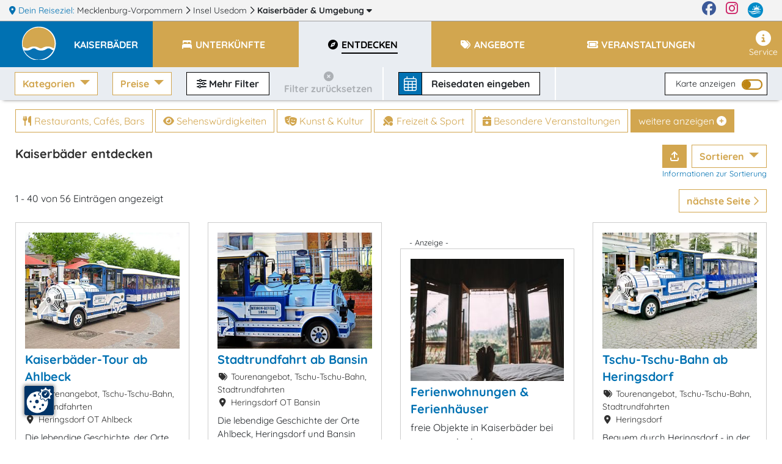

--- FILE ---
content_type: text/html; charset=UTF-8
request_url: https://www.kaiserbaeder.de/entdecken/?ne_lat=53.987&ne_lng=14.228&sw_lat=53.922&sw_lng=14.119&sort=price.asc
body_size: 44972
content:
<!DOCTYPE html>
<html lang="de" data-meat-url="https://www.kaiserbaeder.de/api/meat/"
      data-meat-action="page.load"
      data-metadata="{&quot;kdnr&quot;:&quot;1010&quot;,&quot;page_type&quot;:&quot;abl&quot;,&quot;base_cat&quot;:&quot;entdecken&quot;}"
      data-is-desktop="1"
>
<head>
    <meta charset="utf-8">
    <meta http-equiv="X-UA-Compatible" content="IE=edge">
    <meta name="viewport" content="width=device-width, initial-scale=1">
    <meta name="referrer" content="unsafe-url">
    <meta property="og:type" content="website">
    <meta name="theme-color" content="#144082">
    <meta name='impact-site-verification' value='01800aa2-f3f0-4ae5-ad72-bc3b89c8628d'>
                <meta property="og:image" content="https://c3.mmcdn.de/insecure/rs:fill:1200:630/g:sm/el:1/plain/local:///assets/96818/kaiserbaeder-express.jpg"/>
                <meta property="og:image:alt" content="Kaiserbäder-Tour ab Ahlbeck"/>
        
    <title>
                Kaiserbäder entdecken    </title>
    <meta name="description"
          content="Aktivitäten in Kaiserbäder entdecken - Ideen &amp; Tipps für Deinen Aufenthalt in Kaiserbäder">
    
    <style>
                  :root{--mt-primaer-farbe1:#be8411;--mt-primaer-farbe2:#dfe3e8;--mt-primaer-farbe3:#e9edf2;--mt-sekundaer-farbe:#d2a64f;--mt-kontrast-farbe:#0071b2;--mt-text-farbe1:#303030;--mt-text-farbe2:#4e4e4e;--mt-hg-farbe1:white;--mt-hg-farbe2:#e9d9b5;--mt-default-farbe:white;--primary:#d2a64f;--secondary:#be8411;--info:#dfe3e8;--light:#e9edf2;--dark:#0071b2;--text-light:white;--text-primary:#303030;--text-secondary:#4e4e4e}
            </style>
    <link rel="preconnect" href="https://tpl.mmcdn.de">
    <link rel="preconnect" href="https://ip.mmcdn.de">
    <link rel="apple-touch-icon" href="/img/favicon/apple-touch-icon.png" sizes="180x180">
    <link rel="icon" type="image/png" href="/img/favicon/favicon-32x32.png" sizes="32x32">
    <link rel="icon" type="image/png" href="/img/favicon/favicon-16x16.png" sizes="16x16">
    <link rel="manifest" href="/img/favicon/site.webmanifest" crossorigin="use-credentials">
    <link rel="mask-icon" href="/img/favicon/safari-pinned-tab.svg" color="#5bbad5">
    <link rel="shortcut icon" href="/favicon.ico">
    <link rel="preload" as="font" href="https://www.kaiserbaeder.de/webfonts/fa/fa-brands-400.woff2" type="font/woff2" crossorigin>
    <link rel="preload" as="font" href="https://www.kaiserbaeder.de/webfonts/fa/fa-duotone-900.woff2" type="font/woff2" crossorigin>
    <link rel="preload" as="font" href="https://www.kaiserbaeder.de/webfonts/fa/fa-light-300.woff2" type="font/woff2" crossorigin>
    <link rel="preload" as="font" href="https://www.kaiserbaeder.de/webfonts/fa/fa-regular-400.woff2" type="font/woff2" crossorigin>
    <link rel="preload" as="font" href="https://www.kaiserbaeder.de/webfonts/fa/fa-solid-900.woff2" type="font/woff2" crossorigin>
    <link rel="preload" as="font" href="https://www.kaiserbaeder.de/webfonts/quicksand/quicksand-v21-latin-regular.woff2"
          type="font/woff2" crossorigin>
    <link rel="preload" as="font" href="https://www.kaiserbaeder.de/webfonts/quicksand/quicksand-v21-latin-700.woff2" type="font/woff2"
          crossorigin>
        <link rel="stylesheet" href="https://www.kaiserbaeder.de/css/abl.css">
            <link rel="canonical" href="https://www.kaiserbaeder.de/entdecken/">
    </head>
<body data-app-region-shortname="kaiserbaeder"
      data-current-region-shortname="kaiserbaeder"
      data-defaults="{&quot;size&quot;:40}"
      data-gtag="G-5XXG36RLP9"
      
      class="    has-filterbar
    no-footer-mt
"
      
                            
          data-kdnr="1010"
        >
    <div id="app" class="is-local-level
        has-systembar
        ">
                    <section class="systembar d-flex">
    <div class="where col-12 col-xl-11 text-one-line font-smaller">
        <span class="info">
            <i class="fas fa-map-marker-alt"></i> Dein Reiseziel:
        </span>
                                            <div class="item d-inline-block">
                                            <a href="https://www.mvp.de/mecklenburg-vorpommern/" target="_blank" rel="noopener"
                           class="color-inherit text-decoration-none">
                                                            <span class="d-none d-lg-inline">Mecklenburg-Vorpommern</span>
                                <span class="d-inline d-lg-none">MV</span>
                                                    </a>
                        <i class="far fa-chevron-right"></i>
                                    </div>
                
                
                
                                                <div class="item d-none d-md-inline-block">
                                            <a href="https://www.insel-usedom.info/" target="_blank" rel="noopener"
                           class="color-inherit text-decoration-none">
                                                            Insel Usedom
                                                    </a>
                        <i class="far fa-chevron-right"></i>
                                    </div>
                
                
                
                                                <div class="item d-inline-block">
                                            
                        <a href="/#filter-reiseziele"
                           class="font-weight-bold color-inherit text-decoration-none fetch-reiseziele-js trigger-destination-modal-open-js"
                           data-route="/api/topnav/prepared_regions/"
                        >
                            Kaiserbäder
                            <span class="d-none d-lg-inline"> &amp; Umgebung</span>
                            <i class="fas fa-caret-down"></i>
                        </a>
                                    </div>
                
                
                
                                </div>

    <div class="d-none d-xl-flex col-1 logo-wrapper text-right justify-content-end">
        <a href="https://www.facebook.com/Urlaub.Mecklenburg.Vorpommern" class="d-block mr-3 color-facebook"
           target="_blank"
           aria-label="Facebook" rel="noopener">
            <i class="fab fa-facebook fa-sm"></i>
        </a>

        <a href="https://www.instagram.com/moinmvp/" class="d-block mr-3 color-instagram" target="_blank"
           aria-label="Instagram"
           rel="noopener">
            <i class="fab fa-instagram fa-sm"></i>
        </a>

        <a href="https://www.mvp.de/" class="d-block mr-3" target="_blank" rel="noopener" aria-label="mvp.de">
            <img
                src='https://www.kaiserbaeder.de/img/mvp-logo-sysnav.svg'
                alt="mvp.de"
            >
        </a>
    </div>
</section>

<div id="modal-filter-reiseziele" class="modal fade generic-modal modal-fullscreen-up-to-sm" role="dialog" aria-hidden="true" aria-modal="true">
    <div class="modal-dialog modal-md">
        <div class="modal-content">
            <div class="modal-header">
                <div class="w-100 d-flex">
            <div class="flex-fill">
                <div class="headline">
                    <i class="fas fa-map-marker-alt"></i>
                    Dein Reiseziel wechseln:
                </div>
            </div>
            <div class="close-modal trigger-destination-modal-close-js">
                <i class="fas fa-times-circle"></i>
            </div>
        </div>
            </div>
            <div class="modal-body">
                <div class="modal-body-wrapper">
                    <div class="regions-filter position-relative h-100 pb-3">
        <div role="group" class="form-group position-absolute quicksearch">
            <div>
                <div class="d-flex">
                    <label for="bothregion-search-input" class="align-self-center pt-2">
                        <i class="far fa-search"></i>
                    </label>
                    <input id="bothregion-search-input" type="search"
                           placeholder="Wohin? Stadt, Region, Insel"
                           class="ml-2 form-control region-search-input search-reiseziel-js"
                           data-route="/api/topnav/prepared_regions/">
                </div>
            </div>
        </div>
        <div class="scroll-wrapper">
            <div class="w-100 pb-5"></div>
            <div class="content">
                <div class="m-3">
                Reiseziele werden geladen
                </div>
            </div>
        </div>
    </div>
                </div>
            </div>
            <div class="modal-footer">
                            </div>
        </div>
    </div>
</div>
                <div class="top-nav-wrapper ">
    <div class="naviline line d-flex w-100">
        <!--Mobile Nav-->
        <nav class="navbar p-0 d-xl-none small-nav flex-xl-grow-0 navbar-light navbar-expand">
            <div class="w-100 navbar-collapse collapse">
                <ul class="navbar-nav w-100">
                    <li data-action="user.click.nav.home"
                        class="nav-item d-block home-logo meat-js
                            
                            ">
                        <a class="nav-link" href="/" target="_self">
                            <img
                                src='https://tpl.mmcdn.de/1010_pc5796/images/logo.png'
                                                                alt="Logo" width="65" height="55">
                        </a>
                    </li>
                                            <li class="nav-item main-nav-item d-flex align-items-center current-region">
                            <a role="button" href="/" class="nav-link pt-0">
                                <div class="pt-1 pt-xl-0 d-flex">
                                    <div class="text-uppercase font-bigger-2">
                                        Kaiserbäder
                                    </div>
                                </div>
                            </a>
                        </li>
                                    </ul>
            </div>
        </nav>

        <nav class="navbar flex-xl-grow-1 mobile navbar-light navbar-expand-xl">
            <button aria-label="Navigation" type="button"
                    class="btn d-xl-none burger-button align-self-start burger-button-js collapsed
                           border-left
                        ">
                <span class="burger-wrapper d-flex justify-content-center flex-column"><span class="burger-icon"></span></span>
            </button>
            <div class="navbar-collapse collapse d-none d-xl-flex">
                <ul class="navbar-nav w-100 base-category-count-4">
                    <li class="nav-item pl-4 d-none d-xl-block home-logo bg-kontrast meat-js"
                        data-action="user.click.nav.home">
                        <a class="nav-link" href="/">
                            <img
                                src='https://tpl.mmcdn.de/1010_pc5796/images/logo.png'
                                alt="Logo" width="65" height="55">
                        </a>
                    </li>
                                            <li class="nav-item main-nav-item bg-primary bg-xl-kontrast pl-3">
                            <a role="button" href="/" class="nav-link text-white pl-0">
                                <div class="pt-1 pt-xl-0 d-flex pr-3">
                                    <div class="text-one-line text-uppercase">
                                        <span>Kaiserbäder</span>
                                    </div>
                                </div>
                            </a>
                        </li>
                                        <li class="nav-item d-block d-xl-none">
                        <a href="#filter-reiseziele" class="nav-link trigger-destination-open-js">
                            <i class="fas fa-map-marked-alt"></i>
                            <span class="text-uppercase">Dein Reiseziel</span> <span>ändern</span>
                        </a>
                    </li>
                                        <li class="d-flex justify-content-lg-center justify-content-between nav-item main-nav-item text-uppercase flex-grow-1 flex-column flex-xl-row meat-js block-link-helper-js "
                        aria-expanded="false"
                        data-action="user.click.nav.unterkuenfte">
                        <span class="top-nav-dropdown-js" id="topNavUnterkuenfteDropdown" data-bs-toggle="dropdown" aria-haspopup="true" aria-expanded="false">
                            <a href="https://www.kaiserbaeder.de/unterkuenfte/"
                                                       class="nav-link"
                                                       data-watch-link="1">
                                <i class="fas fa-bed-alt fa-fw"></i>
                                <span>Unterkünfte</span>
                            </a>
                            <i class="far fa-chevron-right top-nav-mobile-dropdown-js mx-2 d-block d-xl-none"></i>
                        </span>
                        <ul class="dropdown-menu p-2" aria-labelledby="topNavUnterkuenfteDropdown">
                                                            <li class="text-nowrap">
                                    <a href="https://www.kaiserbaeder.de/unterkuenfte/hotels/">Hotels</a>
                                </li>
                                                            <li class="text-nowrap">
                                    <a href="https://www.kaiserbaeder.de/unterkuenfte/ferienwohnungen/">Ferienwohnungen</a>
                                </li>
                                                            <li class="text-nowrap">
                                    <a href="https://www.kaiserbaeder.de/unterkuenfte/pensionen/">Pensionen</a>
                                </li>
                                                            <li class="text-nowrap">
                                    <a href="https://www.kaiserbaeder.de/unterkuenfte/ferienhaeuser/">Ferienhäuser</a>
                                </li>
                                                    </ul>
                    </li>
                    
                                        <li class="nav-item main-nav-item text-uppercase flex-grow-1 meat-js block-link-helper-js active"
                        data-action="user.click.nav.entdecken">
                        <span class="top-nav-dropdown-js" id="topNavEntdeckenDropdown" data-bs-toggle="dropdown" aria-haspopup="true" aria-expanded="false">
                            <a href="https://www.kaiserbaeder.de/entdecken/"
                               class="nav-link" data-watch-link="1">
                                <i class="fas fa-compass fa-fw"></i>
                                <span>Entdecken</span>
                            </a>
                            <i class="far fa-chevron-right top-nav-mobile-dropdown-js mx-2 d-block d-xl-none"></i>
                        </span>
                                                    <ul class="dropdown-menu p-2" aria-labelledby="topNavEntdeckenDropdown">
                                                                    <li class="text-nowrap">
                                        <a href="https://www.kaiserbaeder.de/entdecken/sehenswertes/">Sehenswürdigkeiten</a>
                                    </li>
                                                                    <li class="text-nowrap">
                                        <a href="https://www.kaiserbaeder.de/entdecken/freizeit-sport/">Freizeit &amp; Sport</a>
                                    </li>
                                                                    <li class="text-nowrap">
                                        <a href="https://www.kaiserbaeder.de/entdecken/kunst-kultur/">Kunst &amp; Kultur</a>
                                    </li>
                                                                    <li class="text-nowrap">
                                        <a href="https://www.kaiserbaeder.de/entdecken/shopping/">Shopping</a>
                                    </li>
                                                                    <li class="text-nowrap">
                                        <a href="https://www.kaiserbaeder.de/entdecken/essen-trinken/">Restaurants, Cafés, Bars</a>
                                    </li>
                                                                    <li class="text-nowrap">
                                        <a href="https://www.kaiserbaeder.de/entdecken/reiseziele/">Reiseziele</a>
                                    </li>
                                                                    <li class="text-nowrap">
                                        <a href="https://www.kaiserbaeder.de/entdecken/besondere-veranstaltungen/">Besondere Veranstaltungen</a>
                                    </li>
                                                                    <li class="text-nowrap">
                                        <a href="https://www.kaiserbaeder.de/entdecken/wellness-gesundheit/">Wellness</a>
                                    </li>
                                                            </ul>
                                            </li>
                    
                                            <li class="nav-item main-nav-item text-uppercase flex-grow-1 meat-js block-link-helper-js "
                            data-action="user.click.nav.angebote">
                            <span class="top-nav-dropdown-js" id="topNavAngeboteDropdown" data-bs-toggle="dropdown" aria-haspopup="true" aria-expanded="false">
                                <a href="https://www.kaiserbaeder.de/angebote/"
                                   class="nav-link" data-watch-link="1">
                                    <i class="fas fa-tags fa-fw"></i>
                                    <span>Angebote</span>
                                </a>
                                <i class="far fa-chevron-right top-nav-mobile-dropdown-js mx-2 d-block d-xl-none"></i>
                            </span>
                                                            <ul class="dropdown-menu p-2" aria-labelledby="topNavAngeboteDropdown">
                                                                            <li class="text-nowrap">
                                            <a href="https://www.kaiserbaeder.de/angebote/angebote-vor-nachsaison/">Nebensaison-Angebote</a>
                                        </li>
                                                                            <li class="text-nowrap">
                                            <a href="https://www.kaiserbaeder.de/angebote/angebote-kurzurlaub/">Kurzurlaub</a>
                                        </li>
                                                                            <li class="text-nowrap">
                                            <a href="https://www.kaiserbaeder.de/angebote/angebote-touren/">Tourenangebote</a>
                                        </li>
                                                                            <li class="text-nowrap">
                                            <a href="https://www.kaiserbaeder.de/angebote/angebote-feiertage/">Fest- &amp; Feiertagsangebote</a>
                                        </li>
                                                                            <li class="text-nowrap">
                                            <a href="https://www.kaiserbaeder.de/angebote/urlaubsreisen/">Urlaubsreisen ab 6 Tage</a>
                                        </li>
                                                                            <li class="text-nowrap">
                                            <a href="https://www.kaiserbaeder.de/angebote/freizeitangebote/">Freizeit (Reiten, Golf, Angeln, Rad, Wandern...)</a>
                                        </li>
                                                                            <li class="text-nowrap">
                                            <a href="https://www.kaiserbaeder.de/angebote/angebote-hauptsaison/">Hauptsaison - Angebote</a>
                                        </li>
                                                                            <li class="text-nowrap">
                                            <a href="https://www.kaiserbaeder.de/angebote/osterangebote/">Ostern</a>
                                        </li>
                                                                            <li class="text-nowrap">
                                            <a href="https://www.kaiserbaeder.de/angebote/silvesterangebote/">Silvester</a>
                                        </li>
                                                                            <li class="text-nowrap">
                                            <a href="https://www.kaiserbaeder.de/angebote/event-planen/">Event planen</a>
                                        </li>
                                                                            <li class="text-nowrap">
                                            <a href="https://www.kaiserbaeder.de/angebote/eventlocations/">Eventlocations</a>
                                        </li>
                                                                            <li class="text-nowrap">
                                            <a href="https://www.kaiserbaeder.de/angebote/angebote-tagungen/">Tagungsangebote</a>
                                        </li>
                                                                    </ul>
                                                    </li>
                    
                                        <li class="nav-item main-nav-item text-uppercase flex-grow-1 meat-js block-link-helper-js "
                        data-action="user.click.nav.termine">
                        <span class="top-nav-dropdown-js" id="topNavTermineDropdown" data-bs-toggle="dropdown" aria-haspopup="true" aria-expanded="false">
                            <a class="nav-link"
                               href="https://www.kaiserbaeder.de/veranstaltungen/"
                               data-watch-link="1">
                                <i class="fas fa-ticket fa-fw"></i>
                                <span>Veranstaltungen</span>
                            </a>
                            <i class="far fa-chevron-right top-nav-mobile-dropdown-js mx-2 d-block d-xl-none"></i>
                        </span>
                                                    <ul class="dropdown-menu p-2" aria-labelledby="topNavTermineDropdown">
                                                                    <li class="text-nowrap">
                                        <a href="https://www.kaiserbaeder.de/veranstaltungen/open-airs-erlebnisshows/">Open-Airs / Erlebnisshows</a>
                                    </li>
                                                            </ul>
                                            </li>
                    
                                    </ul>
                <ul class="navbar-nav nav-right ml-auto pb-5 pb-xl-0">
                    
                                        <li class="nav-item meat-js" data-action="user.click.nav.service">
                        <a class="nav-link"
                           href="/service/"
                        >
                            <i class="fas fa-info-circle fa-fw"></i>
                            Service
                        </a>
                    </li>
                </ul>
            </div>
        </nav>
    </div>
    <div class="mobile-breadcrumb flex-row justify-content-center align-items-center pl-3 font-weight-bold">
        <div class="text-center text-wrapper w-100 bg-primary">
                            <span class="mr-1">Kaiserbäder &gt;</span>
                <span class="pr-2">Entdecken</span>
                    </div>
        <button aria-label="Navigation" type="button"
                class="btn burger-button ml-auto collapsed
                    border-left
                ">
            <span class="burger-wrapper"><span class="burger-icon"></span></span>
        </button>
    </div>
</div>
        <div class="container-fluid ">
                <div class="abl-wrapper row" data-bcs="entdecken" data-brs=""
         data-implicit-filters="[]">
        <div class="p-0 px-md-4 filter-bar-wrapper col-12">
    <div class="d-flex p-0 filter-mobile-wrapper d-xl-none"> 
        <div class="d-flex w-100">
                                        <div class="d-flex p-1 p-md-2 align-items-center filter-button-wrapper">
                    <div class="mobile-toggle-wrapper filters">
                        <i class="fas fa-sliders-h"></i>
                        Filter <span
                            class="total-filter-count d-none">0</span>
                    </div>
                </div>
                                        <div class="d-flex px-1 px-md-2 align-items-center filter-button-wrapper">
                    <div class="mobile-toggle-wrapper map">
                        <i class="fas fa-map-marker-alt"></i>
                        Karte
                    </div>
                </div>
                                        <div class="suchbox mr-auto d-flex filter-button-wrapper px-1 px-md-2 bg-none">
            <div
            class="filter-bar-suchbox filter-bar-suchbox-open-js meat-js block-link-helper-js d-flex align-self-center align-items-center cursor-pointer"
            data-action="user.click.abl.suchbox" data-metadata="[]">
            <div class="icon d-flex align-items-center">
                <i class="fal fa-calendar-alt"></i>
            </div>
            <div class="text">
                <span data-update="checkin-checkout-fallback" class="">
                    Reisedaten <span class="d-none d-lg-inline">eingeben</span>
                </span>
                <span data-update="checkin-checkout" class="checkin-checkout d-none">
                                    </span>
            </div>
        </div>
    </div>
                    </div>
        <div class="filter-mobile d-none">
            <div class="position-relative h-100">
                <div class="px-4 scroll-wrapper-mobile h-100">
                    <div
                        class="close-filter-mobile w-100 flex-column justify-content-center align-items-center d-flex">
                        <div class="p-2 mobile-filters-toggle-wrapper">
                            <i class="fas fa-sliders-h"></i>
                            Filter <span
                                class="total-filter-count d-none">0</span>
                            <i class="fal fa-times close"></i>
                        </div>
                    </div>
                                                                <h2>Kategorie</h2>
                        <div class="filter-group" data-filter="category_shortnames" data-prefix="mob-">
                            <fieldset class="form-group">
                <div>
                            <div class="dropdown-item ">
                    <div class="custom-control custom-checkbox">
                        <input type="checkbox"
                               class="custom-control-input" 
                               value="essen"
                               data-auto-prefix="id"
                               id="mob-cb-catsnessen">
                        <label class="custom-control-label  label-a-js" for="mob-cb-catsnessen" data-auto-prefix="htmlFor">
                            <a href="https://www.kaiserbaeder.de/entdecken/essen-trinken/" class="text-reset text-decoration-none">Restaurants, Cafés, Bars</a>
                        </label>
                    </div>
                </div>
                            <div class="dropdown-item ">
                    <div class="custom-control custom-checkbox">
                        <input type="checkbox"
                               class="custom-control-input" 
                               value="sehenswertes"
                               data-auto-prefix="id"
                               id="mob-cb-catsnsehenswertes">
                        <label class="custom-control-label  label-a-js" for="mob-cb-catsnsehenswertes" data-auto-prefix="htmlFor">
                            <a href="https://www.kaiserbaeder.de/entdecken/sehenswertes/" class="text-reset text-decoration-none">Sehenswürdigkeiten</a>
                        </label>
                    </div>
                </div>
                            <div class="dropdown-item ">
                    <div class="custom-control custom-checkbox">
                        <input type="checkbox"
                               class="custom-control-input" 
                               value="kultur"
                               data-auto-prefix="id"
                               id="mob-cb-catsnkultur">
                        <label class="custom-control-label  label-a-js" for="mob-cb-catsnkultur" data-auto-prefix="htmlFor">
                            <a href="https://www.kaiserbaeder.de/entdecken/kunst-kultur/" class="text-reset text-decoration-none">Kunst &amp; Kultur</a>
                        </label>
                    </div>
                </div>
                            <div class="dropdown-item ">
                    <div class="custom-control custom-checkbox">
                        <input type="checkbox"
                               class="custom-control-input" 
                               value="freizeit"
                               data-auto-prefix="id"
                               id="mob-cb-catsnfreizeit">
                        <label class="custom-control-label  label-a-js" for="mob-cb-catsnfreizeit" data-auto-prefix="htmlFor">
                            <a href="https://www.kaiserbaeder.de/entdecken/freizeit-sport/" class="text-reset text-decoration-none">Freizeit &amp; Sport</a>
                        </label>
                    </div>
                </div>
                            <div class="dropdown-item ">
                    <div class="custom-control custom-checkbox">
                        <input type="checkbox"
                               class="custom-control-input" 
                               value="besondere-veranstaltungen"
                               data-auto-prefix="id"
                               id="mob-cb-catsnbesondere-veranstaltungen">
                        <label class="custom-control-label  label-a-js" for="mob-cb-catsnbesondere-veranstaltungen" data-auto-prefix="htmlFor">
                            <a href="https://www.kaiserbaeder.de/entdecken/besondere-veranstaltungen/" class="text-reset text-decoration-none">Besondere Veranstaltungen</a>
                        </label>
                    </div>
                </div>
                            <div class="dropdown-item ">
                    <div class="custom-control custom-checkbox">
                        <input type="checkbox"
                               class="custom-control-input" 
                               value="gesundheit"
                               data-auto-prefix="id"
                               id="mob-cb-catsngesundheit">
                        <label class="custom-control-label  label-a-js" for="mob-cb-catsngesundheit" data-auto-prefix="htmlFor">
                            <a href="https://www.kaiserbaeder.de/entdecken/wellness-gesundheit/" class="text-reset text-decoration-none">Wellness</a>
                        </label>
                    </div>
                </div>
                            <div class="dropdown-item ">
                    <div class="custom-control custom-checkbox">
                        <input type="checkbox"
                               class="custom-control-input" 
                               value="shopping"
                               data-auto-prefix="id"
                               id="mob-cb-catsnshopping">
                        <label class="custom-control-label  label-a-js" for="mob-cb-catsnshopping" data-auto-prefix="htmlFor">
                            <a href="https://www.kaiserbaeder.de/entdecken/shopping/" class="text-reset text-decoration-none">Shopping</a>
                        </label>
                    </div>
                </div>
                            <div class="dropdown-item ">
                    <div class="custom-control custom-checkbox">
                        <input type="checkbox"
                               class="custom-control-input" 
                               value="regionen"
                               data-auto-prefix="id"
                               id="mob-cb-catsnregionen">
                        <label class="custom-control-label  label-a-js" for="mob-cb-catsnregionen" data-auto-prefix="htmlFor">
                            <a href="https://www.kaiserbaeder.de/entdecken/reiseziele/" class="text-reset text-decoration-none">Reiseziele</a>
                        </label>
                    </div>
                </div>
                    </div>
    </fieldset>
                        </div>
                        <h2>Preise</h2>
                        <div class="form-group">
                            <div class="filter-group" data-filter="price_ind_ranges" data-prefix="mob-">
                                <div class="dropdown-item ">
        <div class="custom-control custom-checkbox">
            <input type="checkbox"
                   class="custom-control-input" 
                   value="-50"
                   data-auto-prefix="id"
                   id="mob-pricerange--50">
            <label class="custom-control-label" for="mob-pricerange--50" data-auto-prefix="htmlFor">
                <span>bis 50 €</span>
            </label>
        </div>
    </div>
    <div class="dropdown-item ">
        <div class="custom-control custom-checkbox">
            <input type="checkbox"
                   class="custom-control-input" 
                   value="50-100"
                   data-auto-prefix="id"
                   id="mob-pricerange-50-100">
            <label class="custom-control-label" for="mob-pricerange-50-100" data-auto-prefix="htmlFor">
                <span>50 bis 99 €</span>
            </label>
        </div>
    </div>
    <div class="dropdown-item noresult">
        <div class="custom-control custom-checkbox">
            <input type="checkbox"
                   class="custom-control-input" 
                   value="100-150"
                   data-auto-prefix="id"
                   id="mob-pricerange-100-150">
            <label class="custom-control-label" for="mob-pricerange-100-150" data-auto-prefix="htmlFor">
                <span>100 bis 149 €</span>
            </label>
        </div>
    </div>
    <div class="dropdown-item noresult">
        <div class="custom-control custom-checkbox">
            <input type="checkbox"
                   class="custom-control-input" 
                   value="150-200"
                   data-auto-prefix="id"
                   id="mob-pricerange-150-200">
            <label class="custom-control-label" for="mob-pricerange-150-200" data-auto-prefix="htmlFor">
                <span>150 bis 199 €</span>
            </label>
        </div>
    </div>
    <div class="dropdown-item noresult">
        <div class="custom-control custom-checkbox">
            <input type="checkbox"
                   class="custom-control-input" 
                   value="200-"
                   data-auto-prefix="id"
                   id="mob-pricerange-200-">
            <label class="custom-control-label" for="mob-pricerange-200-" data-auto-prefix="htmlFor">
                <span>ab 200 €</span>
            </label>
        </div>
    </div>
                            </div>
                        </div>
                                                                                                    <h2>Mehr Filter</h2>
                            <div class="filter-group" data-filter="more_category_shortnames" data-prefix="mob-">
                                <div class="filter-more-group">
            <h3>Restaurants, Cafés, Bars</h3>
            <div class="row">
                                    <div class="col-lg-4 ">
                        <div class="custom-control custom-checkbox">
                            <input type="checkbox" class="custom-control-input" value="cafes"
                                   
                                   data-auto-prefix="id"
                                   id="mob-cb-cat30">
                            <label class="custom-control-label" for="mob-cb-cat30"
                                   data-auto-prefix="htmlFor">
                                <span>Cafés</span>
                            </label>
                        </div>
                    </div>
                                    <div class="col-lg-4 ">
                        <div class="custom-control custom-checkbox">
                            <input type="checkbox" class="custom-control-input" value="erlebnisgastronomie"
                                   
                                   data-auto-prefix="id"
                                   id="mob-cb-cat188">
                            <label class="custom-control-label" for="mob-cb-cat188"
                                   data-auto-prefix="htmlFor">
                                <span>Erlebnisgastronomie</span>
                            </label>
                        </div>
                    </div>
                                    <div class="col-lg-4 noresult">
                        <div class="custom-control custom-checkbox">
                            <input type="checkbox" class="custom-control-input" value="gourmetrestaurants"
                                   
                                   data-auto-prefix="id"
                                   id="mob-cb-cat139">
                            <label class="custom-control-label" for="mob-cb-cat139"
                                   data-auto-prefix="htmlFor">
                                <span>Gourmet-Restaurants</span>
                            </label>
                        </div>
                    </div>
                                    <div class="col-lg-4 noresult">
                        <div class="custom-control custom-checkbox">
                            <input type="checkbox" class="custom-control-input" value="historische-gaststaetten"
                                   
                                   data-auto-prefix="id"
                                   id="mob-cb-cat267">
                            <label class="custom-control-label" for="mob-cb-cat267"
                                   data-auto-prefix="htmlFor">
                                <span>Historische Gaststätten</span>
                            </label>
                        </div>
                    </div>
                                    <div class="col-lg-4 noresult">
                        <div class="custom-control custom-checkbox">
                            <input type="checkbox" class="custom-control-input" value="landestypischeprodukte"
                                   
                                   data-auto-prefix="id"
                                   id="mob-cb-cat109">
                            <label class="custom-control-label" for="mob-cb-cat109"
                                   data-auto-prefix="htmlFor">
                                <span>Regionale Erzeuger &amp; landestypische Produkte</span>
                            </label>
                        </div>
                    </div>
                                    <div class="col-lg-4 noresult">
                        <div class="custom-control custom-checkbox">
                            <input type="checkbox" class="custom-control-input" value="restaurant-abholservice"
                                   
                                   data-auto-prefix="id"
                                   id="mob-cb-cat368">
                            <label class="custom-control-label" for="mob-cb-cat368"
                                   data-auto-prefix="htmlFor">
                                <span>Restaurant mit Abholservice</span>
                            </label>
                        </div>
                    </div>
                                    <div class="col-lg-4 noresult">
                        <div class="custom-control custom-checkbox">
                            <input type="checkbox" class="custom-control-input" value="restaurant-lieferservice"
                                   
                                   data-auto-prefix="id"
                                   id="mob-cb-cat367">
                            <label class="custom-control-label" for="mob-cb-cat367"
                                   data-auto-prefix="htmlFor">
                                <span>Restaurant mit Lieferservice</span>
                            </label>
                        </div>
                    </div>
                                    <div class="col-lg-4 ">
                        <div class="custom-control custom-checkbox">
                            <input type="checkbox" class="custom-control-input" value="restaurants"
                                   
                                   data-auto-prefix="id"
                                   id="mob-cb-cat26">
                            <label class="custom-control-label" for="mob-cb-cat26"
                                   data-auto-prefix="htmlFor">
                                <span>Restaurants</span>
                            </label>
                        </div>
                    </div>
                                    <div class="col-lg-4 noresult">
                        <div class="custom-control custom-checkbox">
                            <input type="checkbox" class="custom-control-input" value="spezialitaeten"
                                   
                                   data-auto-prefix="id"
                                   id="mob-cb-cat28">
                            <label class="custom-control-label" for="mob-cb-cat28"
                                   data-auto-prefix="htmlFor">
                                <span>Spezialitäten-Restaurants</span>
                            </label>
                        </div>
                    </div>
                            </div>
        </div>
                <div class="filter-more-group">
            <h3>Sehenswürdigkeiten</h3>
            <div class="row">
                                    <div class="col-lg-4 ">
                        <div class="custom-control custom-checkbox">
                            <input type="checkbox" class="custom-control-input" value="aussichtsplattformen"
                                   
                                   data-auto-prefix="id"
                                   id="mob-cb-cat304">
                            <label class="custom-control-label" for="mob-cb-cat304"
                                   data-auto-prefix="htmlFor">
                                <span>Aussichtsplattformen</span>
                            </label>
                        </div>
                    </div>
                                    <div class="col-lg-4 noresult">
                        <div class="custom-control custom-checkbox">
                            <input type="checkbox" class="custom-control-input" value="aussichtspunkte"
                                   
                                   data-auto-prefix="id"
                                   id="mob-cb-cat303">
                            <label class="custom-control-label" for="mob-cb-cat303"
                                   data-auto-prefix="htmlFor">
                                <span>Aussichtspunkte</span>
                            </label>
                        </div>
                    </div>
                                    <div class="col-lg-4 ">
                        <div class="custom-control custom-checkbox">
                            <input type="checkbox" class="custom-control-input" value="aussicht"
                                   
                                   data-auto-prefix="id"
                                   id="mob-cb-cat302">
                            <label class="custom-control-label" for="mob-cb-cat302"
                                   data-auto-prefix="htmlFor">
                                <span>Aussichtspunkte &amp; Aussichtswarten</span>
                            </label>
                        </div>
                    </div>
                                    <div class="col-lg-4 ">
                        <div class="custom-control custom-checkbox">
                            <input type="checkbox" class="custom-control-input" value="aussichtstuerme"
                                   
                                   data-auto-prefix="id"
                                   id="mob-cb-cat305">
                            <label class="custom-control-label" for="mob-cb-cat305"
                                   data-auto-prefix="htmlFor">
                                <span>Aussichtstürme</span>
                            </label>
                        </div>
                    </div>
                                    <div class="col-lg-4 ">
                        <div class="custom-control custom-checkbox">
                            <input type="checkbox" class="custom-control-input" value="backsteingotik"
                                   
                                   data-auto-prefix="id"
                                   id="mob-cb-cat105">
                            <label class="custom-control-label" for="mob-cb-cat105"
                                   data-auto-prefix="htmlFor">
                                <span>Backsteingotik</span>
                            </label>
                        </div>
                    </div>
                                    <div class="col-lg-4 noresult">
                        <div class="custom-control custom-checkbox">
                            <input type="checkbox" class="custom-control-input" value="besonderessehenswertes"
                                   
                                   data-auto-prefix="id"
                                   id="mob-cb-cat209">
                            <label class="custom-control-label" for="mob-cb-cat209"
                                   data-auto-prefix="htmlFor">
                                <span>Besonderes</span>
                            </label>
                        </div>
                    </div>
                                    <div class="col-lg-4 noresult">
                        <div class="custom-control custom-checkbox">
                            <input type="checkbox" class="custom-control-input" value="biosphaerenreservate"
                                   
                                   data-auto-prefix="id"
                                   id="mob-cb-cat337">
                            <label class="custom-control-label" for="mob-cb-cat337"
                                   data-auto-prefix="htmlFor">
                                <span>Biosphärenreservate</span>
                            </label>
                        </div>
                    </div>
                                    <div class="col-lg-4 noresult">
                        <div class="custom-control custom-checkbox">
                            <input type="checkbox" class="custom-control-input" value="bodendenkmaeler"
                                   
                                   data-auto-prefix="id"
                                   id="mob-cb-cat111">
                            <label class="custom-control-label" for="mob-cb-cat111"
                                   data-auto-prefix="htmlFor">
                                <span>Bodendenkmäler</span>
                            </label>
                        </div>
                    </div>
                                    <div class="col-lg-4 noresult">
                        <div class="custom-control custom-checkbox">
                            <input type="checkbox" class="custom-control-input" value="brunnen-wasserspiele"
                                   
                                   data-auto-prefix="id"
                                   id="mob-cb-cat273">
                            <label class="custom-control-label" for="mob-cb-cat273"
                                   data-auto-prefix="htmlFor">
                                <span>Brunnen, Wasserspiele</span>
                            </label>
                        </div>
                    </div>
                                    <div class="col-lg-4 noresult">
                        <div class="custom-control custom-checkbox">
                            <input type="checkbox" class="custom-control-input" value="denkmaeler-skulpturen"
                                   
                                   data-auto-prefix="id"
                                   id="mob-cb-cat272">
                            <label class="custom-control-label" for="mob-cb-cat272"
                                   data-auto-prefix="htmlFor">
                                <span>Denkmäler, Skulpturen</span>
                            </label>
                        </div>
                    </div>
                                    <div class="col-lg-4 noresult">
                        <div class="custom-control custom-checkbox">
                            <input type="checkbox" class="custom-control-input" value="erlebnishoefe"
                                   
                                   data-auto-prefix="id"
                                   id="mob-cb-cat189">
                            <label class="custom-control-label" for="mob-cb-cat189"
                                   data-auto-prefix="htmlFor">
                                <span>Erlebnishöfe</span>
                            </label>
                        </div>
                    </div>
                                    <div class="col-lg-4 ">
                        <div class="custom-control custom-checkbox">
                            <input type="checkbox" class="custom-control-input" value="naturpark"
                                   
                                   data-auto-prefix="id"
                                   id="mob-cb-cat92">
                            <label class="custom-control-label" for="mob-cb-cat92"
                                   data-auto-prefix="htmlFor">
                                <span>Faszination Naturlandschaften</span>
                            </label>
                        </div>
                    </div>
                                    <div class="col-lg-4 ">
                        <div class="custom-control custom-checkbox">
                            <input type="checkbox" class="custom-control-input" value="flaniermeilen"
                                   
                                   data-auto-prefix="id"
                                   id="mob-cb-cat274">
                            <label class="custom-control-label" for="mob-cb-cat274"
                                   data-auto-prefix="htmlFor">
                                <span>Flaniermeilen</span>
                            </label>
                        </div>
                    </div>
                                    <div class="col-lg-4 noresult">
                        <div class="custom-control custom-checkbox">
                            <input type="checkbox" class="custom-control-input" value="gedenkstaetten"
                                   
                                   data-auto-prefix="id"
                                   id="mob-cb-cat309">
                            <label class="custom-control-label" for="mob-cb-cat309"
                                   data-auto-prefix="htmlFor">
                                <span>Gedenkstätten</span>
                            </label>
                        </div>
                    </div>
                                    <div class="col-lg-4 noresult">
                        <div class="custom-control custom-checkbox">
                            <input type="checkbox" class="custom-control-input" value="herrenhaeuser"
                                   
                                   data-auto-prefix="id"
                                   id="mob-cb-cat91">
                            <label class="custom-control-label" for="mob-cb-cat91"
                                   data-auto-prefix="htmlFor">
                                <span>Guts- &amp; Herrenhäuser</span>
                            </label>
                        </div>
                    </div>
                                    <div class="col-lg-4 noresult">
                        <div class="custom-control custom-checkbox">
                            <input type="checkbox" class="custom-control-input" value="eisenbahn"
                                   
                                   data-auto-prefix="id"
                                   id="mob-cb-cat87">
                            <label class="custom-control-label" for="mob-cb-cat87"
                                   data-auto-prefix="htmlFor">
                                <span>Historische Eisenbahnen</span>
                            </label>
                        </div>
                    </div>
                                    <div class="col-lg-4 ">
                        <div class="custom-control custom-checkbox">
                            <input type="checkbox" class="custom-control-input" value="historische-gebaeude"
                                   
                                   data-auto-prefix="id"
                                   id="mob-cb-cat270">
                            <label class="custom-control-label" for="mob-cb-cat270"
                                   data-auto-prefix="htmlFor">
                                <span>Historische Gebäude</span>
                            </label>
                        </div>
                    </div>
                                    <div class="col-lg-4 noresult">
                        <div class="custom-control custom-checkbox">
                            <input type="checkbox" class="custom-control-input" value="historische-plaetze"
                                   
                                   data-auto-prefix="id"
                                   id="mob-cb-cat275">
                            <label class="custom-control-label" for="mob-cb-cat275"
                                   data-auto-prefix="htmlFor">
                                <span>Historische Straßen &amp; Plätze</span>
                            </label>
                        </div>
                    </div>
                                    <div class="col-lg-4 noresult">
                        <div class="custom-control custom-checkbox">
                            <input type="checkbox" class="custom-control-input" value="historische-wehranlagen"
                                   
                                   data-auto-prefix="id"
                                   id="mob-cb-cat271">
                            <label class="custom-control-label" for="mob-cb-cat271"
                                   data-auto-prefix="htmlFor">
                                <span>Historische Wehranlagen</span>
                            </label>
                        </div>
                    </div>
                                    <div class="col-lg-4 ">
                        <div class="custom-control custom-checkbox">
                            <input type="checkbox" class="custom-control-input" value="kirche"
                                   
                                   data-auto-prefix="id"
                                   id="mob-cb-cat31">
                            <label class="custom-control-label" for="mob-cb-cat31"
                                   data-auto-prefix="htmlFor">
                                <span>Kirchen &amp; Klöster</span>
                            </label>
                        </div>
                    </div>
                                    <div class="col-lg-4 noresult">
                        <div class="custom-control custom-checkbox">
                            <input type="checkbox" class="custom-control-input" value="naturschutz"
                                   
                                   data-auto-prefix="id"
                                   id="mob-cb-cat34">
                            <label class="custom-control-label" for="mob-cb-cat34"
                                   data-auto-prefix="htmlFor">
                                <span>Landschaftsschutz- &amp; Naturschutzgebiete</span>
                            </label>
                        </div>
                    </div>
                                    <div class="col-lg-4 noresult">
                        <div class="custom-control custom-checkbox">
                            <input type="checkbox" class="custom-control-input" value="landschaftsschutzgebiete"
                                   
                                   data-auto-prefix="id"
                                   id="mob-cb-cat338">
                            <label class="custom-control-label" for="mob-cb-cat338"
                                   data-auto-prefix="htmlFor">
                                <span>Landschaftsschutzgebiete</span>
                            </label>
                        </div>
                    </div>
                                    <div class="col-lg-4 noresult">
                        <div class="custom-control custom-checkbox">
                            <input type="checkbox" class="custom-control-input" value="leuchttuerme"
                                   
                                   data-auto-prefix="id"
                                   id="mob-cb-cat88">
                            <label class="custom-control-label" for="mob-cb-cat88"
                                   data-auto-prefix="htmlFor">
                                <span>Leuchttürme</span>
                            </label>
                        </div>
                    </div>
                                    <div class="col-lg-4 noresult">
                        <div class="custom-control custom-checkbox">
                            <input type="checkbox" class="custom-control-input" value="miniaturenparks"
                                   
                                   data-auto-prefix="id"
                                   id="mob-cb-cat199">
                            <label class="custom-control-label" for="mob-cb-cat199"
                                   data-auto-prefix="htmlFor">
                                <span>Miniaturenpark</span>
                            </label>
                        </div>
                    </div>
                                    <div class="col-lg-4 noresult">
                        <div class="custom-control custom-checkbox">
                            <input type="checkbox" class="custom-control-input" value="museum"
                                   
                                   data-auto-prefix="id"
                                   id="mob-cb-cat308">
                            <label class="custom-control-label" for="mob-cb-cat308"
                                   data-auto-prefix="htmlFor">
                                <span>Museen</span>
                            </label>
                        </div>
                    </div>
                                    <div class="col-lg-4 ">
                        <div class="custom-control custom-checkbox">
                            <input type="checkbox" class="custom-control-input" value="museen"
                                   
                                   data-auto-prefix="id"
                                   id="mob-cb-cat32">
                            <label class="custom-control-label" for="mob-cb-cat32"
                                   data-auto-prefix="htmlFor">
                                <span>Museen &amp; Gedenkstätten</span>
                            </label>
                        </div>
                    </div>
                                    <div class="col-lg-4 noresult">
                        <div class="custom-control custom-checkbox">
                            <input type="checkbox" class="custom-control-input" value="nationalpark"
                                   
                                   data-auto-prefix="id"
                                   id="mob-cb-cat115">
                            <label class="custom-control-label" for="mob-cb-cat115"
                                   data-auto-prefix="htmlFor">
                                <span>Nationalparks</span>
                            </label>
                        </div>
                    </div>
                                    <div class="col-lg-4 noresult">
                        <div class="custom-control custom-checkbox">
                            <input type="checkbox" class="custom-control-input" value="naturdenkmaeler"
                                   
                                   data-auto-prefix="id"
                                   id="mob-cb-cat107">
                            <label class="custom-control-label" for="mob-cb-cat107"
                                   data-auto-prefix="htmlFor">
                                <span>Naturdenkmäler</span>
                            </label>
                        </div>
                    </div>
                                    <div class="col-lg-4 noresult">
                        <div class="custom-control custom-checkbox">
                            <input type="checkbox" class="custom-control-input" value="naturparks"
                                   
                                   data-auto-prefix="id"
                                   id="mob-cb-cat112">
                            <label class="custom-control-label" for="mob-cb-cat112"
                                   data-auto-prefix="htmlFor">
                                <span>Naturparks</span>
                            </label>
                        </div>
                    </div>
                                    <div class="col-lg-4 noresult">
                        <div class="custom-control custom-checkbox">
                            <input type="checkbox" class="custom-control-input" value="naturschutzgebiete"
                                   
                                   data-auto-prefix="id"
                                   id="mob-cb-cat339">
                            <label class="custom-control-label" for="mob-cb-cat339"
                                   data-auto-prefix="htmlFor">
                                <span>Naturschutzgebiete</span>
                            </label>
                        </div>
                    </div>
                                    <div class="col-lg-4 ">
                        <div class="custom-control custom-checkbox">
                            <input type="checkbox" class="custom-control-input" value="naturerlebnisse"
                                   
                                   data-auto-prefix="id"
                                   id="mob-cb-cat276">
                            <label class="custom-control-label" for="mob-cb-cat276"
                                   data-auto-prefix="htmlFor">
                                <span>Regionale Naturerlebnisse</span>
                            </label>
                        </div>
                    </div>
                                    <div class="col-lg-4 noresult">
                        <div class="custom-control custom-checkbox">
                            <input type="checkbox" class="custom-control-input" value="schlossanlage"
                                   
                                   data-auto-prefix="id"
                                   id="mob-cb-cat116">
                            <label class="custom-control-label" for="mob-cb-cat116"
                                   data-auto-prefix="htmlFor">
                                <span>Schlossparks &amp; Gartenanlagen</span>
                            </label>
                        </div>
                    </div>
                                    <div class="col-lg-4 noresult">
                        <div class="custom-control custom-checkbox">
                            <input type="checkbox" class="custom-control-input" value="schloesser"
                                   
                                   data-auto-prefix="id"
                                   id="mob-cb-cat76">
                            <label class="custom-control-label" for="mob-cb-cat76"
                                   data-auto-prefix="htmlFor">
                                <span>Schlösser &amp; Burgen</span>
                            </label>
                        </div>
                    </div>
                                    <div class="col-lg-4 ">
                        <div class="custom-control custom-checkbox">
                            <input type="checkbox" class="custom-control-input" value="seebruecken"
                                   
                                   data-auto-prefix="id"
                                   id="mob-cb-cat33">
                            <label class="custom-control-label" for="mob-cb-cat33"
                                   data-auto-prefix="htmlFor">
                                <span>Seebrücken</span>
                            </label>
                        </div>
                    </div>
                                    <div class="col-lg-4 ">
                        <div class="custom-control custom-checkbox">
                            <input type="checkbox" class="custom-control-input" value="stadtrundfahrten"
                                   
                                   data-auto-prefix="id"
                                   id="mob-cb-cat341">
                            <label class="custom-control-label" for="mob-cb-cat341"
                                   data-auto-prefix="htmlFor">
                                <span>Stadtrundfahrten</span>
                            </label>
                        </div>
                    </div>
                                    <div class="col-lg-4 noresult">
                        <div class="custom-control custom-checkbox">
                            <input type="checkbox" class="custom-control-input" value="stadtrundgaenge"
                                   
                                   data-auto-prefix="id"
                                   id="mob-cb-cat278">
                            <label class="custom-control-label" for="mob-cb-cat278"
                                   data-auto-prefix="htmlFor">
                                <span>Stadtrundgänge</span>
                            </label>
                        </div>
                    </div>
                                    <div class="col-lg-4 ">
                        <div class="custom-control custom-checkbox">
                            <input type="checkbox" class="custom-control-input" value="technischedenkmaeler"
                                   
                                   data-auto-prefix="id"
                                   id="mob-cb-cat77">
                            <label class="custom-control-label" for="mob-cb-cat77"
                                   data-auto-prefix="htmlFor">
                                <span>Technische Denkmäler</span>
                            </label>
                        </div>
                    </div>
                                    <div class="col-lg-4 ">
                        <div class="custom-control custom-checkbox">
                            <input type="checkbox" class="custom-control-input" value="top-sehenswuerdigkeiten"
                                   
                                   data-auto-prefix="id"
                                   id="mob-cb-cat104">
                            <label class="custom-control-label" for="mob-cb-cat104"
                                   data-auto-prefix="htmlFor">
                                <span>Top-Sehenswürdigkeiten</span>
                            </label>
                        </div>
                    </div>
                                    <div class="col-lg-4 noresult">
                        <div class="custom-control custom-checkbox">
                            <input type="checkbox" class="custom-control-input" value="vogelschutzgebiete"
                                   
                                   data-auto-prefix="id"
                                   id="mob-cb-cat340">
                            <label class="custom-control-label" for="mob-cb-cat340"
                                   data-auto-prefix="htmlFor">
                                <span>Vogelschutzgebiete</span>
                            </label>
                        </div>
                    </div>
                                    <div class="col-lg-4 noresult">
                        <div class="custom-control custom-checkbox">
                            <input type="checkbox" class="custom-control-input" value="muehlen"
                                   
                                   data-auto-prefix="id"
                                   id="mob-cb-cat108">
                            <label class="custom-control-label" for="mob-cb-cat108"
                                   data-auto-prefix="htmlFor">
                                <span>Windmühlen, Wassermühlen</span>
                            </label>
                        </div>
                    </div>
                            </div>
        </div>
                <div class="filter-more-group">
            <h3>Kunst &amp; Kultur</h3>
            <div class="row">
                                    <div class="col-lg-4 ">
                        <div class="custom-control custom-checkbox">
                            <input type="checkbox" class="custom-control-input" value="ausstellungen"
                                   
                                   data-auto-prefix="id"
                                   id="mob-cb-cat307">
                            <label class="custom-control-label" for="mob-cb-cat307"
                                   data-auto-prefix="htmlFor">
                                <span>Ausstellungen</span>
                            </label>
                        </div>
                    </div>
                                    <div class="col-lg-4 ">
                        <div class="custom-control custom-checkbox">
                            <input type="checkbox" class="custom-control-input" value="galerie"
                                   
                                   data-auto-prefix="id"
                                   id="mob-cb-cat306">
                            <label class="custom-control-label" for="mob-cb-cat306"
                                   data-auto-prefix="htmlFor">
                                <span>Galerien</span>
                            </label>
                        </div>
                    </div>
                                    <div class="col-lg-4 ">
                        <div class="custom-control custom-checkbox">
                            <input type="checkbox" class="custom-control-input" value="galerienausstellung"
                                   
                                   data-auto-prefix="id"
                                   id="mob-cb-cat134">
                            <label class="custom-control-label" for="mob-cb-cat134"
                                   data-auto-prefix="htmlFor">
                                <span>Galerien &amp; Ausstellungen</span>
                            </label>
                        </div>
                    </div>
                                    <div class="col-lg-4 ">
                        <div class="custom-control custom-checkbox">
                            <input type="checkbox" class="custom-control-input" value="galerien"
                                   
                                   data-auto-prefix="id"
                                   id="mob-cb-cat36">
                            <label class="custom-control-label" for="mob-cb-cat36"
                                   data-auto-prefix="htmlFor">
                                <span>Galerien, Ausstellungen &amp; Kunsthandwerk</span>
                            </label>
                        </div>
                    </div>
                                    <div class="col-lg-4 ">
                        <div class="custom-control custom-checkbox">
                            <input type="checkbox" class="custom-control-input" value="kinos"
                                   
                                   data-auto-prefix="id"
                                   id="mob-cb-cat296">
                            <label class="custom-control-label" for="mob-cb-cat296"
                                   data-auto-prefix="htmlFor">
                                <span>Kinos</span>
                            </label>
                        </div>
                    </div>
                                    <div class="col-lg-4 noresult">
                        <div class="custom-control custom-checkbox">
                            <input type="checkbox" class="custom-control-input" value="kreativkurse"
                                   
                                   data-auto-prefix="id"
                                   id="mob-cb-cat96">
                            <label class="custom-control-label" for="mob-cb-cat96"
                                   data-auto-prefix="htmlFor">
                                <span>Kreativkurse</span>
                            </label>
                        </div>
                    </div>
                                    <div class="col-lg-4 noresult">
                        <div class="custom-control custom-checkbox">
                            <input type="checkbox" class="custom-control-input" value="kultur-veranstaltung"
                                   
                                   data-auto-prefix="id"
                                   id="mob-cb-cat388">
                            <label class="custom-control-label" for="mob-cb-cat388"
                                   data-auto-prefix="htmlFor">
                                <span>Kulturveranstaltung</span>
                            </label>
                        </div>
                    </div>
                                    <div class="col-lg-4 noresult">
                        <div class="custom-control custom-checkbox">
                            <input type="checkbox" class="custom-control-input" value="kunsthandwerk"
                                   
                                   data-auto-prefix="id"
                                   id="mob-cb-cat133">
                            <label class="custom-control-label" for="mob-cb-cat133"
                                   data-auto-prefix="htmlFor">
                                <span>Kunsthandwerk</span>
                            </label>
                        </div>
                    </div>
                                    <div class="col-lg-4 noresult">
                        <div class="custom-control custom-checkbox">
                            <input type="checkbox" class="custom-control-input" value="orchester"
                                   
                                   data-auto-prefix="id"
                                   id="mob-cb-cat138">
                            <label class="custom-control-label" for="mob-cb-cat138"
                                   data-auto-prefix="htmlFor">
                                <span>Theater &amp; Orchester</span>
                            </label>
                        </div>
                    </div>
                                    <div class="col-lg-4 ">
                        <div class="custom-control custom-checkbox">
                            <input type="checkbox" class="custom-control-input" value="veranstaltungszentren"
                                   
                                   data-auto-prefix="id"
                                   id="mob-cb-cat226">
                            <label class="custom-control-label" for="mob-cb-cat226"
                                   data-auto-prefix="htmlFor">
                                <span>Veranstaltungszentren</span>
                            </label>
                        </div>
                    </div>
                            </div>
        </div>
                <div class="filter-more-group">
            <h3>Freizeit &amp; Sport</h3>
            <div class="row">
                                    <div class="col-lg-4 noresult">
                        <div class="custom-control custom-checkbox">
                            <input type="checkbox" class="custom-control-input" value="angeln"
                                   
                                   data-auto-prefix="id"
                                   id="mob-cb-cat83">
                            <label class="custom-control-label" for="mob-cb-cat83"
                                   data-auto-prefix="htmlFor">
                                <span>Angeln</span>
                            </label>
                        </div>
                    </div>
                                    <div class="col-lg-4 ">
                        <div class="custom-control custom-checkbox">
                            <input type="checkbox" class="custom-control-input" value="baden-schwimmen"
                                   
                                   data-auto-prefix="id"
                                   id="mob-cb-cat228">
                            <label class="custom-control-label" for="mob-cb-cat228"
                                   data-auto-prefix="htmlFor">
                                <span>Baden &amp; Schwimmen</span>
                            </label>
                        </div>
                    </div>
                                    <div class="col-lg-4 noresult">
                        <div class="custom-control custom-checkbox">
                            <input type="checkbox" class="custom-control-input" value="bootsverleihe"
                                   
                                   data-auto-prefix="id"
                                   id="mob-cb-cat352">
                            <label class="custom-control-label" for="mob-cb-cat352"
                                   data-auto-prefix="htmlFor">
                                <span>Bootsverleihe</span>
                            </label>
                        </div>
                    </div>
                                    <div class="col-lg-4 noresult">
                        <div class="custom-control custom-checkbox">
                            <input type="checkbox" class="custom-control-input" value="bowling"
                                   
                                   data-auto-prefix="id"
                                   id="mob-cb-cat97">
                            <label class="custom-control-label" for="mob-cb-cat97"
                                   data-auto-prefix="htmlFor">
                                <span>Bowling &amp; Kegeln</span>
                            </label>
                        </div>
                    </div>
                                    <div class="col-lg-4 noresult">
                        <div class="custom-control custom-checkbox">
                            <input type="checkbox" class="custom-control-input" value="charter"
                                   
                                   data-auto-prefix="id"
                                   id="mob-cb-cat84">
                            <label class="custom-control-label" for="mob-cb-cat84"
                                   data-auto-prefix="htmlFor">
                                <span>Charter</span>
                            </label>
                        </div>
                    </div>
                                    <div class="col-lg-4 noresult">
                        <div class="custom-control custom-checkbox">
                            <input type="checkbox" class="custom-control-input" value="draisine"
                                   
                                   data-auto-prefix="id"
                                   id="mob-cb-cat322">
                            <label class="custom-control-label" for="mob-cb-cat322"
                                   data-auto-prefix="htmlFor">
                                <span>Draisinebahnen</span>
                            </label>
                        </div>
                    </div>
                                    <div class="col-lg-4 ">
                        <div class="custom-control custom-checkbox">
                            <input type="checkbox" class="custom-control-input" value="erlebnisbahnen"
                                   
                                   data-auto-prefix="id"
                                   id="mob-cb-cat155">
                            <label class="custom-control-label" for="mob-cb-cat155"
                                   data-auto-prefix="htmlFor">
                                <span>Erlebnisbahnen</span>
                            </label>
                        </div>
                    </div>
                                    <div class="col-lg-4 ">
                        <div class="custom-control custom-checkbox">
                            <input type="checkbox" class="custom-control-input" value="erlebnisbaeder"
                                   
                                   data-auto-prefix="id"
                                   id="mob-cb-cat57">
                            <label class="custom-control-label" for="mob-cb-cat57"
                                   data-auto-prefix="htmlFor">
                                <span>Erlebnisbäder &amp; Thermen</span>
                            </label>
                        </div>
                    </div>
                                    <div class="col-lg-4 ">
                        <div class="custom-control custom-checkbox">
                            <input type="checkbox" class="custom-control-input" value="erlebnispark"
                                   
                                   data-auto-prefix="id"
                                   id="mob-cb-cat326">
                            <label class="custom-control-label" for="mob-cb-cat326"
                                   data-auto-prefix="htmlFor">
                                <span>Erlebnispark</span>
                            </label>
                        </div>
                    </div>
                                    <div class="col-lg-4 noresult">
                        <div class="custom-control custom-checkbox">
                            <input type="checkbox" class="custom-control-input" value="fahrgastschifffahrt"
                                   
                                   data-auto-prefix="id"
                                   id="mob-cb-cat80">
                            <label class="custom-control-label" for="mob-cb-cat80"
                                   data-auto-prefix="htmlFor">
                                <span>Fahrgastschifffahrt</span>
                            </label>
                        </div>
                    </div>
                                    <div class="col-lg-4 ">
                        <div class="custom-control custom-checkbox">
                            <input type="checkbox" class="custom-control-input" value="fahrrad"
                                   
                                   data-auto-prefix="id"
                                   id="mob-cb-cat253">
                            <label class="custom-control-label" for="mob-cb-cat253"
                                   data-auto-prefix="htmlFor">
                                <span>Fahrradfahren</span>
                            </label>
                        </div>
                    </div>
                                    <div class="col-lg-4 ">
                        <div class="custom-control custom-checkbox">
                            <input type="checkbox" class="custom-control-input" value="fahrradtouren"
                                   
                                   data-auto-prefix="id"
                                   id="mob-cb-cat258">
                            <label class="custom-control-label" for="mob-cb-cat258"
                                   data-auto-prefix="htmlFor">
                                <span>Fahrradtouren</span>
                            </label>
                        </div>
                    </div>
                                    <div class="col-lg-4 noresult">
                        <div class="custom-control custom-checkbox">
                            <input type="checkbox" class="custom-control-input" value="fahrradverleihe"
                                   
                                   data-auto-prefix="id"
                                   id="mob-cb-cat257">
                            <label class="custom-control-label" for="mob-cb-cat257"
                                   data-auto-prefix="htmlFor">
                                <span>Fahrradverleihe</span>
                            </label>
                        </div>
                    </div>
                                    <div class="col-lg-4 noresult">
                        <div class="custom-control custom-checkbox">
                            <input type="checkbox" class="custom-control-input" value="flugsport"
                                   
                                   data-auto-prefix="id"
                                   id="mob-cb-cat52">
                            <label class="custom-control-label" for="mob-cb-cat52"
                                   data-auto-prefix="htmlFor">
                                <span>Flugsport &amp; Rundflüge</span>
                            </label>
                        </div>
                    </div>
                                    <div class="col-lg-4 noresult">
                        <div class="custom-control custom-checkbox">
                            <input type="checkbox" class="custom-control-input" value="funsport"
                                   
                                   data-auto-prefix="id"
                                   id="mob-cb-cat342">
                            <label class="custom-control-label" for="mob-cb-cat342"
                                   data-auto-prefix="htmlFor">
                                <span>Funsport</span>
                            </label>
                        </div>
                    </div>
                                    <div class="col-lg-4 noresult">
                        <div class="custom-control custom-checkbox">
                            <input type="checkbox" class="custom-control-input" value="golf"
                                   
                                   data-auto-prefix="id"
                                   id="mob-cb-cat58">
                            <label class="custom-control-label" for="mob-cb-cat58"
                                   data-auto-prefix="htmlFor">
                                <span>Golf</span>
                            </label>
                        </div>
                    </div>
                                    <div class="col-lg-4 noresult">
                        <div class="custom-control custom-checkbox">
                            <input type="checkbox" class="custom-control-input" value="rudern"
                                   
                                   data-auto-prefix="id"
                                   id="mob-cb-cat149">
                            <label class="custom-control-label" for="mob-cb-cat149"
                                   data-auto-prefix="htmlFor">
                                <span>Kanu, Rudern, Drachenboote</span>
                            </label>
                        </div>
                    </div>
                                    <div class="col-lg-4 noresult">
                        <div class="custom-control custom-checkbox">
                            <input type="checkbox" class="custom-control-input" value="klettern"
                                   
                                   data-auto-prefix="id"
                                   id="mob-cb-cat290">
                            <label class="custom-control-label" for="mob-cb-cat290"
                                   data-auto-prefix="htmlFor">
                                <span>Klettern</span>
                            </label>
                        </div>
                    </div>
                                    <div class="col-lg-4 noresult">
                        <div class="custom-control custom-checkbox">
                            <input type="checkbox" class="custom-control-input" value="laufen"
                                   
                                   data-auto-prefix="id"
                                   id="mob-cb-cat301">
                            <label class="custom-control-label" for="mob-cb-cat301"
                                   data-auto-prefix="htmlFor">
                                <span>Laufen &amp; Nordic Walking</span>
                            </label>
                        </div>
                    </div>
                                    <div class="col-lg-4 noresult">
                        <div class="custom-control custom-checkbox">
                            <input type="checkbox" class="custom-control-input" value="liegeplaetze"
                                   
                                   data-auto-prefix="id"
                                   id="mob-cb-cat85">
                            <label class="custom-control-label" for="mob-cb-cat85"
                                   data-auto-prefix="htmlFor">
                                <span>Liegeplätze</span>
                            </label>
                        </div>
                    </div>
                                    <div class="col-lg-4 noresult">
                        <div class="custom-control custom-checkbox">
                            <input type="checkbox" class="custom-control-input" value="minigolf"
                                   
                                   data-auto-prefix="id"
                                   id="mob-cb-cat401">
                            <label class="custom-control-label" for="mob-cb-cat401"
                                   data-auto-prefix="htmlFor">
                                <span>Minigolf</span>
                            </label>
                        </div>
                    </div>
                                    <div class="col-lg-4 noresult">
                        <div class="custom-control custom-checkbox">
                            <input type="checkbox" class="custom-control-input" value="motorsport"
                                   
                                   data-auto-prefix="id"
                                   id="mob-cb-cat206">
                            <label class="custom-control-label" for="mob-cb-cat206"
                                   data-auto-prefix="htmlFor">
                                <span>Motorsport &amp; Quadtouren</span>
                            </label>
                        </div>
                    </div>
                                    <div class="col-lg-4 noresult">
                        <div class="custom-control custom-checkbox">
                            <input type="checkbox" class="custom-control-input" value="reiten"
                                   
                                   data-auto-prefix="id"
                                   id="mob-cb-cat53">
                            <label class="custom-control-label" for="mob-cb-cat53"
                                   data-auto-prefix="htmlFor">
                                <span>Reiten</span>
                            </label>
                        </div>
                    </div>
                                    <div class="col-lg-4 noresult">
                        <div class="custom-control custom-checkbox">
                            <input type="checkbox" class="custom-control-input" value="rodeln"
                                   
                                   data-auto-prefix="id"
                                   id="mob-cb-cat196">
                            <label class="custom-control-label" for="mob-cb-cat196"
                                   data-auto-prefix="htmlFor">
                                <span>Rodeln</span>
                            </label>
                        </div>
                    </div>
                                    <div class="col-lg-4 noresult">
                        <div class="custom-control custom-checkbox">
                            <input type="checkbox" class="custom-control-input" value="wasserwandern"
                                   
                                   data-auto-prefix="id"
                                   id="mob-cb-cat259">
                            <label class="custom-control-label" for="mob-cb-cat259"
                                   data-auto-prefix="htmlFor">
                                <span>Routenbeschreibungen</span>
                            </label>
                        </div>
                    </div>
                                    <div class="col-lg-4 noresult">
                        <div class="custom-control custom-checkbox">
                            <input type="checkbox" class="custom-control-input" value="schmalspurbahnen"
                                   
                                   data-auto-prefix="id"
                                   id="mob-cb-cat330">
                            <label class="custom-control-label" for="mob-cb-cat330"
                                   data-auto-prefix="htmlFor">
                                <span>Schmalspurbahnen</span>
                            </label>
                        </div>
                    </div>
                                    <div class="col-lg-4 noresult">
                        <div class="custom-control custom-checkbox">
                            <input type="checkbox" class="custom-control-input" value="schwimmhallen"
                                   
                                   data-auto-prefix="id"
                                   id="mob-cb-cat229">
                            <label class="custom-control-label" for="mob-cb-cat229"
                                   data-auto-prefix="htmlFor">
                                <span>Schwimmhallen</span>
                            </label>
                        </div>
                    </div>
                                    <div class="col-lg-4 noresult">
                        <div class="custom-control custom-checkbox">
                            <input type="checkbox" class="custom-control-input" value="segeln"
                                   
                                   data-auto-prefix="id"
                                   id="mob-cb-cat81">
                            <label class="custom-control-label" for="mob-cb-cat81"
                                   data-auto-prefix="htmlFor">
                                <span>Segeln, Surfen &amp; Bootsfahrschulen</span>
                            </label>
                        </div>
                    </div>
                                    <div class="col-lg-4 noresult">
                        <div class="custom-control custom-checkbox">
                            <input type="checkbox" class="custom-control-input" value="sportserviceboote"
                                   
                                   data-auto-prefix="id"
                                   id="mob-cb-cat94">
                            <label class="custom-control-label" for="mob-cb-cat94"
                                   data-auto-prefix="htmlFor">
                                <span>Service für Motor- &amp; Segelboote</span>
                            </label>
                        </div>
                    </div>
                                    <div class="col-lg-4 ">
                        <div class="custom-control custom-checkbox">
                            <input type="checkbox" class="custom-control-input" value="spielplaetze"
                                   
                                   data-auto-prefix="id"
                                   id="mob-cb-cat328">
                            <label class="custom-control-label" for="mob-cb-cat328"
                                   data-auto-prefix="htmlFor">
                                <span>Spielplätze</span>
                            </label>
                        </div>
                    </div>
                                    <div class="col-lg-4 noresult">
                        <div class="custom-control custom-checkbox">
                            <input type="checkbox" class="custom-control-input" value="sportfitnesscenter"
                                   
                                   data-auto-prefix="id"
                                   id="mob-cb-cat51">
                            <label class="custom-control-label" for="mob-cb-cat51"
                                   data-auto-prefix="htmlFor">
                                <span>Sport- &amp; Fitnesscenter</span>
                            </label>
                        </div>
                    </div>
                                    <div class="col-lg-4 ">
                        <div class="custom-control custom-checkbox">
                            <input type="checkbox" class="custom-control-input" value="badestellen"
                                   
                                   data-auto-prefix="id"
                                   id="mob-cb-cat215">
                            <label class="custom-control-label" for="mob-cb-cat215"
                                   data-auto-prefix="htmlFor">
                                <span>Strände, Badestellen &amp; Freibäder</span>
                            </label>
                        </div>
                    </div>
                                    <div class="col-lg-4 noresult">
                        <div class="custom-control custom-checkbox">
                            <input type="checkbox" class="custom-control-input" value="tanzschulen"
                                   
                                   data-auto-prefix="id"
                                   id="mob-cb-cat413">
                            <label class="custom-control-label" for="mob-cb-cat413"
                                   data-auto-prefix="htmlFor">
                                <span>Tanzschule</span>
                            </label>
                        </div>
                    </div>
                                    <div class="col-lg-4 noresult">
                        <div class="custom-control custom-checkbox">
                            <input type="checkbox" class="custom-control-input" value="tauchen"
                                   
                                   data-auto-prefix="id"
                                   id="mob-cb-cat82">
                            <label class="custom-control-label" for="mob-cb-cat82"
                                   data-auto-prefix="htmlFor">
                                <span>Tauchen</span>
                            </label>
                        </div>
                    </div>
                                    <div class="col-lg-4 noresult">
                        <div class="custom-control custom-checkbox">
                            <input type="checkbox" class="custom-control-input" value="tennis"
                                   
                                   data-auto-prefix="id"
                                   id="mob-cb-cat54">
                            <label class="custom-control-label" for="mob-cb-cat54"
                                   data-auto-prefix="htmlFor">
                                <span>Tennis</span>
                            </label>
                        </div>
                    </div>
                                    <div class="col-lg-4 ">
                        <div class="custom-control custom-checkbox">
                            <input type="checkbox" class="custom-control-input" value="zoos"
                                   
                                   data-auto-prefix="id"
                                   id="mob-cb-cat79">
                            <label class="custom-control-label" for="mob-cb-cat79"
                                   data-auto-prefix="htmlFor">
                                <span>Tiergärten &amp; Zoos</span>
                            </label>
                        </div>
                    </div>
                                    <div class="col-lg-4 ">
                        <div class="custom-control custom-checkbox">
                            <input type="checkbox" class="custom-control-input" value="tschu-tschu-bahnen"
                                   
                                   data-auto-prefix="id"
                                   id="mob-cb-cat323">
                            <label class="custom-control-label" for="mob-cb-cat323"
                                   data-auto-prefix="htmlFor">
                                <span>Tschu-Tschu-Bahnen</span>
                            </label>
                        </div>
                    </div>
                                    <div class="col-lg-4 ">
                        <div class="custom-control custom-checkbox">
                            <input type="checkbox" class="custom-control-input" value="wanderungen"
                                   
                                   data-auto-prefix="id"
                                   id="mob-cb-cat255">
                            <label class="custom-control-label" for="mob-cb-cat255"
                                   data-auto-prefix="htmlFor">
                                <span>Wanderungen</span>
                            </label>
                        </div>
                    </div>
                                    <div class="col-lg-4 noresult">
                        <div class="custom-control custom-checkbox">
                            <input type="checkbox" class="custom-control-input" value="wassersport"
                                   
                                   data-auto-prefix="id"
                                   id="mob-cb-cat50">
                            <label class="custom-control-label" for="mob-cb-cat50"
                                   data-auto-prefix="htmlFor">
                                <span>Wassersport</span>
                            </label>
                        </div>
                    </div>
                                    <div class="col-lg-4 noresult">
                        <div class="custom-control custom-checkbox">
                            <input type="checkbox" class="custom-control-input" value="wasserstrasseninfos"
                                   
                                   data-auto-prefix="id"
                                   id="mob-cb-cat150">
                            <label class="custom-control-label" for="mob-cb-cat150"
                                   data-auto-prefix="htmlFor">
                                <span>Wasserstraßeninformationen</span>
                            </label>
                        </div>
                    </div>
                                    <div class="col-lg-4 ">
                        <div class="custom-control custom-checkbox">
                            <input type="checkbox" class="custom-control-input" value="gruppen-schulklassen-busr"
                                   
                                   data-auto-prefix="id"
                                   id="mob-cb-cat260">
                            <label class="custom-control-label" for="mob-cb-cat260"
                                   data-auto-prefix="htmlFor">
                                <span>für Gruppen, Schulklassen, Busreisende</span>
                            </label>
                        </div>
                    </div>
                            </div>
        </div>
                    <div class="filter-more-group">
            <h3>Wellness</h3>
            <div class="row">
                                    <div class="col-lg-4 noresult">
                        <div class="custom-control custom-checkbox">
                            <input type="checkbox" class="custom-control-input" value="reha"
                                   
                                   data-auto-prefix="id"
                                   id="mob-cb-cat62">
                            <label class="custom-control-label" for="mob-cb-cat62"
                                   data-auto-prefix="htmlFor">
                                <span>Rehabilitationseinrichtungen</span>
                            </label>
                        </div>
                    </div>
                                    <div class="col-lg-4 ">
                        <div class="custom-control custom-checkbox">
                            <input type="checkbox" class="custom-control-input" value="wellnessoasen"
                                   
                                   data-auto-prefix="id"
                                   id="mob-cb-cat65">
                            <label class="custom-control-label" for="mob-cb-cat65"
                                   data-auto-prefix="htmlFor">
                                <span>Wellness-Oasen</span>
                            </label>
                        </div>
                    </div>
                            </div>
        </div>
                <div class="filter-more-group">
            <h3>Shopping</h3>
            <div class="row">
                                    <div class="col-lg-4 noresult">
                        <div class="custom-control custom-checkbox">
                            <input type="checkbox" class="custom-control-input" value="besondere-geschaefte"
                                   
                                   data-auto-prefix="id"
                                   id="mob-cb-cat164">
                            <label class="custom-control-label" for="mob-cb-cat164"
                                   data-auto-prefix="htmlFor">
                                <span>Besondere Geschäfte</span>
                            </label>
                        </div>
                    </div>
                                    <div class="col-lg-4 noresult">
                        <div class="custom-control custom-checkbox">
                            <input type="checkbox" class="custom-control-input" value="einkaufscenter"
                                   
                                   data-auto-prefix="id"
                                   id="mob-cb-cat165">
                            <label class="custom-control-label" for="mob-cb-cat165"
                                   data-auto-prefix="htmlFor">
                                <span>Einkaufscenter</span>
                            </label>
                        </div>
                    </div>
                                    <div class="col-lg-4 ">
                        <div class="custom-control custom-checkbox">
                            <input type="checkbox" class="custom-control-input" value="einkaufsmeilen"
                                   
                                   data-auto-prefix="id"
                                   id="mob-cb-cat324">
                            <label class="custom-control-label" for="mob-cb-cat324"
                                   data-auto-prefix="htmlFor">
                                <span>Einkaufsmeilen</span>
                            </label>
                        </div>
                    </div>
                                    <div class="col-lg-4 noresult">
                        <div class="custom-control custom-checkbox">
                            <input type="checkbox" class="custom-control-input" value="hoflaeden"
                                   
                                   data-auto-prefix="id"
                                   id="mob-cb-cat173">
                            <label class="custom-control-label" for="mob-cb-cat173"
                                   data-auto-prefix="htmlFor">
                                <span>Hofläden</span>
                            </label>
                        </div>
                    </div>
                                    <div class="col-lg-4 noresult">
                        <div class="custom-control custom-checkbox">
                            <input type="checkbox" class="custom-control-input" value="freizeitartikel"
                                   
                                   data-auto-prefix="id"
                                   id="mob-cb-cat170">
                            <label class="custom-control-label" for="mob-cb-cat170"
                                   data-auto-prefix="htmlFor">
                                <span>Shopping für Freizeit und Urlaub</span>
                            </label>
                        </div>
                    </div>
                                    <div class="col-lg-4 noresult">
                        <div class="custom-control custom-checkbox">
                            <input type="checkbox" class="custom-control-input" value="souvenirs"
                                   
                                   data-auto-prefix="id"
                                   id="mob-cb-cat172">
                            <label class="custom-control-label" for="mob-cb-cat172"
                                   data-auto-prefix="htmlFor">
                                <span>Souvenirs &amp; Sammeln</span>
                            </label>
                        </div>
                    </div>
                            </div>
        </div>
                <div class="filter-more-group">
            <h3>Reiseziele</h3>
            <div class="row">
                                    <div class="col-lg-4 noresult">
                        <div class="custom-control custom-checkbox">
                            <input type="checkbox" class="custom-control-input" value="bundeslaender"
                                   
                                   data-auto-prefix="id"
                                   id="mob-cb-cat415">
                            <label class="custom-control-label" for="mob-cb-cat415"
                                   data-auto-prefix="htmlFor">
                                <span>Bundesländer</span>
                            </label>
                        </div>
                    </div>
                                    <div class="col-lg-4 noresult">
                        <div class="custom-control custom-checkbox">
                            <input type="checkbox" class="custom-control-input" value="erholungsorte"
                                   
                                   data-auto-prefix="id"
                                   id="mob-cb-cat407">
                            <label class="custom-control-label" for="mob-cb-cat407"
                                   data-auto-prefix="htmlFor">
                                <span>Erholungsorte</span>
                            </label>
                        </div>
                    </div>
                                    <div class="col-lg-4 noresult">
                        <div class="custom-control custom-checkbox">
                            <input type="checkbox" class="custom-control-input" value="halbinseln"
                                   
                                   data-auto-prefix="id"
                                   id="mob-cb-cat333">
                            <label class="custom-control-label" for="mob-cb-cat333"
                                   data-auto-prefix="htmlFor">
                                <span>Halbinseln</span>
                            </label>
                        </div>
                    </div>
                                    <div class="col-lg-4 noresult">
                        <div class="custom-control custom-checkbox">
                            <input type="checkbox" class="custom-control-input" value="hansestaedte"
                                   
                                   data-auto-prefix="id"
                                   id="mob-cb-cat408">
                            <label class="custom-control-label" for="mob-cb-cat408"
                                   data-auto-prefix="htmlFor">
                                <span>Hansestädte</span>
                            </label>
                        </div>
                    </div>
                                    <div class="col-lg-4 noresult">
                        <div class="custom-control custom-checkbox">
                            <input type="checkbox" class="custom-control-input" value="inseln"
                                   
                                   data-auto-prefix="id"
                                   id="mob-cb-cat332">
                            <label class="custom-control-label" for="mob-cb-cat332"
                                   data-auto-prefix="htmlFor">
                                <span>Inseln</span>
                            </label>
                        </div>
                    </div>
                                    <div class="col-lg-4 noresult">
                        <div class="custom-control custom-checkbox">
                            <input type="checkbox" class="custom-control-input" value="inseln-halbinseln"
                                   
                                   data-auto-prefix="id"
                                   id="mob-cb-cat331">
                            <label class="custom-control-label" for="mob-cb-cat331"
                                   data-auto-prefix="htmlFor">
                                <span>Inseln &amp; Halbinseln</span>
                            </label>
                        </div>
                    </div>
                                    <div class="col-lg-4 noresult">
                        <div class="custom-control custom-checkbox">
                            <input type="checkbox" class="custom-control-input" value="kneipp-kurorte"
                                   
                                   data-auto-prefix="id"
                                   id="mob-cb-cat405">
                            <label class="custom-control-label" for="mob-cb-cat405"
                                   data-auto-prefix="htmlFor">
                                <span>Kneipp-Kurorte</span>
                            </label>
                        </div>
                    </div>
                                    <div class="col-lg-4 noresult">
                        <div class="custom-control custom-checkbox">
                            <input type="checkbox" class="custom-control-input" value="landeshauptstaedte"
                                   
                                   data-auto-prefix="id"
                                   id="mob-cb-cat418">
                            <label class="custom-control-label" for="mob-cb-cat418"
                                   data-auto-prefix="htmlFor">
                                <span>Landeshauptstädte</span>
                            </label>
                        </div>
                    </div>
                                    <div class="col-lg-4 noresult">
                        <div class="custom-control custom-checkbox">
                            <input type="checkbox" class="custom-control-input" value="luftkurorte"
                                   
                                   data-auto-prefix="id"
                                   id="mob-cb-cat406">
                            <label class="custom-control-label" for="mob-cb-cat406"
                                   data-auto-prefix="htmlFor">
                                <span>Luftkurorte</span>
                            </label>
                        </div>
                    </div>
                                    <div class="col-lg-4 noresult">
                        <div class="custom-control custom-checkbox">
                            <input type="checkbox" class="custom-control-input" value="staaten"
                                   
                                   data-auto-prefix="id"
                                   id="mob-cb-cat416">
                            <label class="custom-control-label" for="mob-cb-cat416"
                                   data-auto-prefix="htmlFor">
                                <span>Länder</span>
                            </label>
                        </div>
                    </div>
                                    <div class="col-lg-4 ">
                        <div class="custom-control custom-checkbox">
                            <input type="checkbox" class="custom-control-input" value="ort"
                                   
                                   data-auto-prefix="id"
                                   id="mob-cb-cat262">
                            <label class="custom-control-label" for="mob-cb-cat262"
                                   data-auto-prefix="htmlFor">
                                <span>Orte</span>
                            </label>
                        </div>
                    </div>
                                    <div class="col-lg-4 ">
                        <div class="custom-control custom-checkbox">
                            <input type="checkbox" class="custom-control-input" value="ostseebaeder"
                                   
                                   data-auto-prefix="id"
                                   id="mob-cb-cat402">
                            <label class="custom-control-label" for="mob-cb-cat402"
                                   data-auto-prefix="htmlFor">
                                <span>Ostseebäder</span>
                            </label>
                        </div>
                    </div>
                                    <div class="col-lg-4 noresult">
                        <div class="custom-control custom-checkbox">
                            <input type="checkbox" class="custom-control-input" value="region"
                                   
                                   data-auto-prefix="id"
                                   id="mob-cb-cat334">
                            <label class="custom-control-label" for="mob-cb-cat334"
                                   data-auto-prefix="htmlFor">
                                <span>Region</span>
                            </label>
                        </div>
                    </div>
                                    <div class="col-lg-4 ">
                        <div class="custom-control custom-checkbox">
                            <input type="checkbox" class="custom-control-input" value="seeheilbaeder"
                                   
                                   data-auto-prefix="id"
                                   id="mob-cb-cat403">
                            <label class="custom-control-label" for="mob-cb-cat403"
                                   data-auto-prefix="htmlFor">
                                <span>Seeheilbäder</span>
                            </label>
                        </div>
                    </div>
                            </div>
        </div>
                                </div>
                                                                                    </div>
                <div class="reset-wrapper d-flex">
                    <button type="button" class="btn w-50 py-2 btn-outline-textfarbe2 filter-reset">zurücksetzen
                    </button>
                    <button type="button" class="btn w-50 btn-dark close">OK</button>
                </div>
            </div>
        </div>
    </div>
    <nav class="navbar filter-bar d-none d-xl-flex">
        <ul class="nav navbar-nav text-left d-none d-xl-flex flex-row justify-content-start my-2">
                                                    <li class="filter-item d-block">
                    <div class="dropdown b-dropdown h-100 btn-group">
                        <button id="dropdownCategories" aria-haspopup="true" aria-expanded="true"
                                data-bs-toggle="dropdown"
                                type="button" class="btn dropdown-toggle btn-outline-primary h-100">
                            Kategorien
                            <span class="badge badge-primary d-none" data-update="category_shortnames-filter-count">
    0
</span>
                        </button>
                        <div role="menu" tabindex="-1" aria-labelledby="dropdownCategories"
                             class="dropdown-menu position-absolute">
                            <div class="scroll-wrapper filter-group" data-filter="category_shortnames"
                                 data-prefix="dt-">
                                <fieldset class="form-group">
                <div>
                            <div class="dropdown-item ">
                    <div class="custom-control custom-checkbox">
                        <input type="checkbox"
                               class="custom-control-input" 
                               value="essen"
                               data-auto-prefix="id"
                               id="dt-cb-catsnessen">
                        <label class="custom-control-label  label-a-js" for="dt-cb-catsnessen" data-auto-prefix="htmlFor">
                            <a href="https://www.kaiserbaeder.de/entdecken/essen-trinken/" class="text-reset text-decoration-none">Restaurants, Cafés, Bars</a>
                        </label>
                    </div>
                </div>
                            <div class="dropdown-item ">
                    <div class="custom-control custom-checkbox">
                        <input type="checkbox"
                               class="custom-control-input" 
                               value="sehenswertes"
                               data-auto-prefix="id"
                               id="dt-cb-catsnsehenswertes">
                        <label class="custom-control-label  label-a-js" for="dt-cb-catsnsehenswertes" data-auto-prefix="htmlFor">
                            <a href="https://www.kaiserbaeder.de/entdecken/sehenswertes/" class="text-reset text-decoration-none">Sehenswürdigkeiten</a>
                        </label>
                    </div>
                </div>
                            <div class="dropdown-item ">
                    <div class="custom-control custom-checkbox">
                        <input type="checkbox"
                               class="custom-control-input" 
                               value="kultur"
                               data-auto-prefix="id"
                               id="dt-cb-catsnkultur">
                        <label class="custom-control-label  label-a-js" for="dt-cb-catsnkultur" data-auto-prefix="htmlFor">
                            <a href="https://www.kaiserbaeder.de/entdecken/kunst-kultur/" class="text-reset text-decoration-none">Kunst &amp; Kultur</a>
                        </label>
                    </div>
                </div>
                            <div class="dropdown-item ">
                    <div class="custom-control custom-checkbox">
                        <input type="checkbox"
                               class="custom-control-input" 
                               value="freizeit"
                               data-auto-prefix="id"
                               id="dt-cb-catsnfreizeit">
                        <label class="custom-control-label  label-a-js" for="dt-cb-catsnfreizeit" data-auto-prefix="htmlFor">
                            <a href="https://www.kaiserbaeder.de/entdecken/freizeit-sport/" class="text-reset text-decoration-none">Freizeit &amp; Sport</a>
                        </label>
                    </div>
                </div>
                            <div class="dropdown-item ">
                    <div class="custom-control custom-checkbox">
                        <input type="checkbox"
                               class="custom-control-input" 
                               value="besondere-veranstaltungen"
                               data-auto-prefix="id"
                               id="dt-cb-catsnbesondere-veranstaltungen">
                        <label class="custom-control-label  label-a-js" for="dt-cb-catsnbesondere-veranstaltungen" data-auto-prefix="htmlFor">
                            <a href="https://www.kaiserbaeder.de/entdecken/besondere-veranstaltungen/" class="text-reset text-decoration-none">Besondere Veranstaltungen</a>
                        </label>
                    </div>
                </div>
                            <div class="dropdown-item ">
                    <div class="custom-control custom-checkbox">
                        <input type="checkbox"
                               class="custom-control-input" 
                               value="gesundheit"
                               data-auto-prefix="id"
                               id="dt-cb-catsngesundheit">
                        <label class="custom-control-label  label-a-js" for="dt-cb-catsngesundheit" data-auto-prefix="htmlFor">
                            <a href="https://www.kaiserbaeder.de/entdecken/wellness-gesundheit/" class="text-reset text-decoration-none">Wellness</a>
                        </label>
                    </div>
                </div>
                            <div class="dropdown-item ">
                    <div class="custom-control custom-checkbox">
                        <input type="checkbox"
                               class="custom-control-input" 
                               value="shopping"
                               data-auto-prefix="id"
                               id="dt-cb-catsnshopping">
                        <label class="custom-control-label  label-a-js" for="dt-cb-catsnshopping" data-auto-prefix="htmlFor">
                            <a href="https://www.kaiserbaeder.de/entdecken/shopping/" class="text-reset text-decoration-none">Shopping</a>
                        </label>
                    </div>
                </div>
                            <div class="dropdown-item ">
                    <div class="custom-control custom-checkbox">
                        <input type="checkbox"
                               class="custom-control-input" 
                               value="regionen"
                               data-auto-prefix="id"
                               id="dt-cb-catsnregionen">
                        <label class="custom-control-label  label-a-js" for="dt-cb-catsnregionen" data-auto-prefix="htmlFor">
                            <a href="https://www.kaiserbaeder.de/entdecken/reiseziele/" class="text-reset text-decoration-none">Reiseziele</a>
                        </label>
                    </div>
                </div>
                    </div>
    </fieldset>
                            </div>
                            <div class="reset-wrapper d-flex w-100">
    <a class="reset-filter-js btn w-50 py-2 btn-outline-textfarbe2" href="https://www.kaiserbaeder.de/entdecken/">zurücksetzen</a>
    <button type="button" class="close-dropdown-js btn w-50 btn-dark">OK</button>
</div>
                        </div>
                    </div>
                </li>
                                <li class="filter-item d-block">
                    <div class="dropdown b-dropdown h-100 btn-group">
                        <button id="dropdownPrices" aria-haspopup="true" aria-expanded="true" data-bs-toggle="dropdown"
                                type="button" class="btn dropdown-toggle btn-outline-primary h-100">
                            Preise
                            <span class="badge badge-primary d-none" data-update="price_ind_ranges-filter-count">
    0
</span>
                        </button>

                        <div role="menu" tabindex="-1" aria-labelledby="dropdownPrices"
                             class="dropdown-menu position-absolute">
                            <div class="scroll-wrapper filter-group" data-filter="price_ind_ranges" data-prefix="dt-">
                                <div class="dropdown-item ">
        <div class="custom-control custom-checkbox">
            <input type="checkbox"
                   class="custom-control-input" 
                   value="-50"
                   data-auto-prefix="id"
                   id="dt-pricerange--50">
            <label class="custom-control-label" for="dt-pricerange--50" data-auto-prefix="htmlFor">
                <span>bis 50 €</span>
            </label>
        </div>
    </div>
    <div class="dropdown-item ">
        <div class="custom-control custom-checkbox">
            <input type="checkbox"
                   class="custom-control-input" 
                   value="50-100"
                   data-auto-prefix="id"
                   id="dt-pricerange-50-100">
            <label class="custom-control-label" for="dt-pricerange-50-100" data-auto-prefix="htmlFor">
                <span>50 bis 99 €</span>
            </label>
        </div>
    </div>
    <div class="dropdown-item noresult">
        <div class="custom-control custom-checkbox">
            <input type="checkbox"
                   class="custom-control-input" 
                   value="100-150"
                   data-auto-prefix="id"
                   id="dt-pricerange-100-150">
            <label class="custom-control-label" for="dt-pricerange-100-150" data-auto-prefix="htmlFor">
                <span>100 bis 149 €</span>
            </label>
        </div>
    </div>
    <div class="dropdown-item noresult">
        <div class="custom-control custom-checkbox">
            <input type="checkbox"
                   class="custom-control-input" 
                   value="150-200"
                   data-auto-prefix="id"
                   id="dt-pricerange-150-200">
            <label class="custom-control-label" for="dt-pricerange-150-200" data-auto-prefix="htmlFor">
                <span>150 bis 199 €</span>
            </label>
        </div>
    </div>
    <div class="dropdown-item noresult">
        <div class="custom-control custom-checkbox">
            <input type="checkbox"
                   class="custom-control-input" 
                   value="200-"
                   data-auto-prefix="id"
                   id="dt-pricerange-200-">
            <label class="custom-control-label" for="dt-pricerange-200-" data-auto-prefix="htmlFor">
                <span>ab 200 €</span>
            </label>
        </div>
    </div>
                            </div>
                            <div class="reset-wrapper d-flex w-100">
    <a class="reset-filter-js btn w-50 py-2 btn-outline-textfarbe2" href="https://www.kaiserbaeder.de/entdecken/">zurücksetzen</a>
    <button type="button" class="close-dropdown-js btn w-50 btn-dark">OK</button>
</div>
                        </div>
                    </div>
                </li>
                                                    <li class="filter-item d-block">
                        <div class="filter-more px-3 h-100 font-weight-bold filter-more-open-js" role="button">
                            <i class="fas fa-sliders-h"></i>
                            Mehr Filter
                            <span class="badge badge-primary d-none" data-update="more_category_shortnames-filter-count">
    0
</span>
                        </div>
                    </li>
                                                    </ul>
                    <div
                class="filter-reset pr-3 flex-column d-none d-lg-flex align-items-center cursor-pointer inactive">
                <i class="fas fa-times-circle"></i>
                <div><b><span class="count"></span> Filter
                        zurücksetzen</b></div>
            </div>
                            <div class="suchbox mr-auto align-self-stretch d-flex px-4 bg-none">
            <div
            class="filter-bar-suchbox filter-bar-suchbox-open-js meat-js block-link-helper-js d-flex align-self-center align-items-center cursor-pointer"
            data-action="user.click.abl.suchbox" data-metadata="{&quot;type&quot;:&quot;desktop&quot;}">
            <div class="icon d-flex align-items-center">
                <i class="fal fa-calendar-alt"></i>
            </div>
            <div class="text">
                <span data-update="checkin-checkout-fallback" class="">
                    Reisedaten <span class="d-none d-lg-inline">eingeben</span>
                </span>
                <span data-update="checkin-checkout" class="checkin-checkout d-none">
                                    </span>
            </div>
        </div>
    </div>
                        <div class="d-flex map-toggle-wrapper ml-auto">
                <div class="map-toggle-mobile">
                    <div class="switch-button-control">
                        <div class="switch-button-label">Karte anzeigen</div>
                        <div class="switch-button ">
                            <div class="button"></div>
                        </div>
                    </div>
                </div>
            </div>
            </nav>
</div>

    <div id="modal-filter-more" class="modal fade modal-fullscreen-up-to-lg" role="dialog" aria-hidden="true" aria-modal="true">
    <div class="modal-dialog modal-xl">
        <div class="modal-content">
            <div class="modal-header">
                <div class="w-100 d-flex">
                <div class="flex-fill">
                    <h2 class="more-filter-headline">
                        <i class="fas fa-sliders-h"></i>
                        Mehr Filter
                    </h2>
                </div>
                <div class="close-modal filter-more-close-js">
                    <i class="fas fa-times-circle"></i>
                </div>
            </div>
            </div>
            <div class="modal-body">
                <div class="modal-body-wrapper">
                    <div class="filter-group" data-filter="more_category_shortnames" data-prefix="dt-">
            <div class="filter-more-group">
            <h3>Restaurants, Cafés, Bars</h3>
            <div class="row">
                                    <div class="col-lg-4 ">
                        <div class="custom-control custom-checkbox">
                            <input type="checkbox" class="custom-control-input" value="cafes"
                                   
                                   data-auto-prefix="id"
                                   id="dt-cb-cat30">
                            <label class="custom-control-label" for="dt-cb-cat30"
                                   data-auto-prefix="htmlFor">
                                <span>Cafés</span>
                            </label>
                        </div>
                    </div>
                                    <div class="col-lg-4 ">
                        <div class="custom-control custom-checkbox">
                            <input type="checkbox" class="custom-control-input" value="erlebnisgastronomie"
                                   
                                   data-auto-prefix="id"
                                   id="dt-cb-cat188">
                            <label class="custom-control-label" for="dt-cb-cat188"
                                   data-auto-prefix="htmlFor">
                                <span>Erlebnisgastronomie</span>
                            </label>
                        </div>
                    </div>
                                    <div class="col-lg-4 noresult">
                        <div class="custom-control custom-checkbox">
                            <input type="checkbox" class="custom-control-input" value="gourmetrestaurants"
                                   
                                   data-auto-prefix="id"
                                   id="dt-cb-cat139">
                            <label class="custom-control-label" for="dt-cb-cat139"
                                   data-auto-prefix="htmlFor">
                                <span>Gourmet-Restaurants</span>
                            </label>
                        </div>
                    </div>
                                    <div class="col-lg-4 noresult">
                        <div class="custom-control custom-checkbox">
                            <input type="checkbox" class="custom-control-input" value="historische-gaststaetten"
                                   
                                   data-auto-prefix="id"
                                   id="dt-cb-cat267">
                            <label class="custom-control-label" for="dt-cb-cat267"
                                   data-auto-prefix="htmlFor">
                                <span>Historische Gaststätten</span>
                            </label>
                        </div>
                    </div>
                                    <div class="col-lg-4 noresult">
                        <div class="custom-control custom-checkbox">
                            <input type="checkbox" class="custom-control-input" value="landestypischeprodukte"
                                   
                                   data-auto-prefix="id"
                                   id="dt-cb-cat109">
                            <label class="custom-control-label" for="dt-cb-cat109"
                                   data-auto-prefix="htmlFor">
                                <span>Regionale Erzeuger &amp; landestypische Produkte</span>
                            </label>
                        </div>
                    </div>
                                    <div class="col-lg-4 noresult">
                        <div class="custom-control custom-checkbox">
                            <input type="checkbox" class="custom-control-input" value="restaurant-abholservice"
                                   
                                   data-auto-prefix="id"
                                   id="dt-cb-cat368">
                            <label class="custom-control-label" for="dt-cb-cat368"
                                   data-auto-prefix="htmlFor">
                                <span>Restaurant mit Abholservice</span>
                            </label>
                        </div>
                    </div>
                                    <div class="col-lg-4 noresult">
                        <div class="custom-control custom-checkbox">
                            <input type="checkbox" class="custom-control-input" value="restaurant-lieferservice"
                                   
                                   data-auto-prefix="id"
                                   id="dt-cb-cat367">
                            <label class="custom-control-label" for="dt-cb-cat367"
                                   data-auto-prefix="htmlFor">
                                <span>Restaurant mit Lieferservice</span>
                            </label>
                        </div>
                    </div>
                                    <div class="col-lg-4 ">
                        <div class="custom-control custom-checkbox">
                            <input type="checkbox" class="custom-control-input" value="restaurants"
                                   
                                   data-auto-prefix="id"
                                   id="dt-cb-cat26">
                            <label class="custom-control-label" for="dt-cb-cat26"
                                   data-auto-prefix="htmlFor">
                                <span>Restaurants</span>
                            </label>
                        </div>
                    </div>
                                    <div class="col-lg-4 noresult">
                        <div class="custom-control custom-checkbox">
                            <input type="checkbox" class="custom-control-input" value="spezialitaeten"
                                   
                                   data-auto-prefix="id"
                                   id="dt-cb-cat28">
                            <label class="custom-control-label" for="dt-cb-cat28"
                                   data-auto-prefix="htmlFor">
                                <span>Spezialitäten-Restaurants</span>
                            </label>
                        </div>
                    </div>
                            </div>
        </div>
                <div class="filter-more-group">
            <h3>Sehenswürdigkeiten</h3>
            <div class="row">
                                    <div class="col-lg-4 ">
                        <div class="custom-control custom-checkbox">
                            <input type="checkbox" class="custom-control-input" value="aussichtsplattformen"
                                   
                                   data-auto-prefix="id"
                                   id="dt-cb-cat304">
                            <label class="custom-control-label" for="dt-cb-cat304"
                                   data-auto-prefix="htmlFor">
                                <span>Aussichtsplattformen</span>
                            </label>
                        </div>
                    </div>
                                    <div class="col-lg-4 noresult">
                        <div class="custom-control custom-checkbox">
                            <input type="checkbox" class="custom-control-input" value="aussichtspunkte"
                                   
                                   data-auto-prefix="id"
                                   id="dt-cb-cat303">
                            <label class="custom-control-label" for="dt-cb-cat303"
                                   data-auto-prefix="htmlFor">
                                <span>Aussichtspunkte</span>
                            </label>
                        </div>
                    </div>
                                    <div class="col-lg-4 ">
                        <div class="custom-control custom-checkbox">
                            <input type="checkbox" class="custom-control-input" value="aussicht"
                                   
                                   data-auto-prefix="id"
                                   id="dt-cb-cat302">
                            <label class="custom-control-label" for="dt-cb-cat302"
                                   data-auto-prefix="htmlFor">
                                <span>Aussichtspunkte &amp; Aussichtswarten</span>
                            </label>
                        </div>
                    </div>
                                    <div class="col-lg-4 ">
                        <div class="custom-control custom-checkbox">
                            <input type="checkbox" class="custom-control-input" value="aussichtstuerme"
                                   
                                   data-auto-prefix="id"
                                   id="dt-cb-cat305">
                            <label class="custom-control-label" for="dt-cb-cat305"
                                   data-auto-prefix="htmlFor">
                                <span>Aussichtstürme</span>
                            </label>
                        </div>
                    </div>
                                    <div class="col-lg-4 ">
                        <div class="custom-control custom-checkbox">
                            <input type="checkbox" class="custom-control-input" value="backsteingotik"
                                   
                                   data-auto-prefix="id"
                                   id="dt-cb-cat105">
                            <label class="custom-control-label" for="dt-cb-cat105"
                                   data-auto-prefix="htmlFor">
                                <span>Backsteingotik</span>
                            </label>
                        </div>
                    </div>
                                    <div class="col-lg-4 noresult">
                        <div class="custom-control custom-checkbox">
                            <input type="checkbox" class="custom-control-input" value="besonderessehenswertes"
                                   
                                   data-auto-prefix="id"
                                   id="dt-cb-cat209">
                            <label class="custom-control-label" for="dt-cb-cat209"
                                   data-auto-prefix="htmlFor">
                                <span>Besonderes</span>
                            </label>
                        </div>
                    </div>
                                    <div class="col-lg-4 noresult">
                        <div class="custom-control custom-checkbox">
                            <input type="checkbox" class="custom-control-input" value="biosphaerenreservate"
                                   
                                   data-auto-prefix="id"
                                   id="dt-cb-cat337">
                            <label class="custom-control-label" for="dt-cb-cat337"
                                   data-auto-prefix="htmlFor">
                                <span>Biosphärenreservate</span>
                            </label>
                        </div>
                    </div>
                                    <div class="col-lg-4 noresult">
                        <div class="custom-control custom-checkbox">
                            <input type="checkbox" class="custom-control-input" value="bodendenkmaeler"
                                   
                                   data-auto-prefix="id"
                                   id="dt-cb-cat111">
                            <label class="custom-control-label" for="dt-cb-cat111"
                                   data-auto-prefix="htmlFor">
                                <span>Bodendenkmäler</span>
                            </label>
                        </div>
                    </div>
                                    <div class="col-lg-4 noresult">
                        <div class="custom-control custom-checkbox">
                            <input type="checkbox" class="custom-control-input" value="brunnen-wasserspiele"
                                   
                                   data-auto-prefix="id"
                                   id="dt-cb-cat273">
                            <label class="custom-control-label" for="dt-cb-cat273"
                                   data-auto-prefix="htmlFor">
                                <span>Brunnen, Wasserspiele</span>
                            </label>
                        </div>
                    </div>
                                    <div class="col-lg-4 noresult">
                        <div class="custom-control custom-checkbox">
                            <input type="checkbox" class="custom-control-input" value="denkmaeler-skulpturen"
                                   
                                   data-auto-prefix="id"
                                   id="dt-cb-cat272">
                            <label class="custom-control-label" for="dt-cb-cat272"
                                   data-auto-prefix="htmlFor">
                                <span>Denkmäler, Skulpturen</span>
                            </label>
                        </div>
                    </div>
                                    <div class="col-lg-4 noresult">
                        <div class="custom-control custom-checkbox">
                            <input type="checkbox" class="custom-control-input" value="erlebnishoefe"
                                   
                                   data-auto-prefix="id"
                                   id="dt-cb-cat189">
                            <label class="custom-control-label" for="dt-cb-cat189"
                                   data-auto-prefix="htmlFor">
                                <span>Erlebnishöfe</span>
                            </label>
                        </div>
                    </div>
                                    <div class="col-lg-4 ">
                        <div class="custom-control custom-checkbox">
                            <input type="checkbox" class="custom-control-input" value="naturpark"
                                   
                                   data-auto-prefix="id"
                                   id="dt-cb-cat92">
                            <label class="custom-control-label" for="dt-cb-cat92"
                                   data-auto-prefix="htmlFor">
                                <span>Faszination Naturlandschaften</span>
                            </label>
                        </div>
                    </div>
                                    <div class="col-lg-4 ">
                        <div class="custom-control custom-checkbox">
                            <input type="checkbox" class="custom-control-input" value="flaniermeilen"
                                   
                                   data-auto-prefix="id"
                                   id="dt-cb-cat274">
                            <label class="custom-control-label" for="dt-cb-cat274"
                                   data-auto-prefix="htmlFor">
                                <span>Flaniermeilen</span>
                            </label>
                        </div>
                    </div>
                                    <div class="col-lg-4 noresult">
                        <div class="custom-control custom-checkbox">
                            <input type="checkbox" class="custom-control-input" value="gedenkstaetten"
                                   
                                   data-auto-prefix="id"
                                   id="dt-cb-cat309">
                            <label class="custom-control-label" for="dt-cb-cat309"
                                   data-auto-prefix="htmlFor">
                                <span>Gedenkstätten</span>
                            </label>
                        </div>
                    </div>
                                    <div class="col-lg-4 noresult">
                        <div class="custom-control custom-checkbox">
                            <input type="checkbox" class="custom-control-input" value="herrenhaeuser"
                                   
                                   data-auto-prefix="id"
                                   id="dt-cb-cat91">
                            <label class="custom-control-label" for="dt-cb-cat91"
                                   data-auto-prefix="htmlFor">
                                <span>Guts- &amp; Herrenhäuser</span>
                            </label>
                        </div>
                    </div>
                                    <div class="col-lg-4 noresult">
                        <div class="custom-control custom-checkbox">
                            <input type="checkbox" class="custom-control-input" value="eisenbahn"
                                   
                                   data-auto-prefix="id"
                                   id="dt-cb-cat87">
                            <label class="custom-control-label" for="dt-cb-cat87"
                                   data-auto-prefix="htmlFor">
                                <span>Historische Eisenbahnen</span>
                            </label>
                        </div>
                    </div>
                                    <div class="col-lg-4 ">
                        <div class="custom-control custom-checkbox">
                            <input type="checkbox" class="custom-control-input" value="historische-gebaeude"
                                   
                                   data-auto-prefix="id"
                                   id="dt-cb-cat270">
                            <label class="custom-control-label" for="dt-cb-cat270"
                                   data-auto-prefix="htmlFor">
                                <span>Historische Gebäude</span>
                            </label>
                        </div>
                    </div>
                                    <div class="col-lg-4 noresult">
                        <div class="custom-control custom-checkbox">
                            <input type="checkbox" class="custom-control-input" value="historische-plaetze"
                                   
                                   data-auto-prefix="id"
                                   id="dt-cb-cat275">
                            <label class="custom-control-label" for="dt-cb-cat275"
                                   data-auto-prefix="htmlFor">
                                <span>Historische Straßen &amp; Plätze</span>
                            </label>
                        </div>
                    </div>
                                    <div class="col-lg-4 noresult">
                        <div class="custom-control custom-checkbox">
                            <input type="checkbox" class="custom-control-input" value="historische-wehranlagen"
                                   
                                   data-auto-prefix="id"
                                   id="dt-cb-cat271">
                            <label class="custom-control-label" for="dt-cb-cat271"
                                   data-auto-prefix="htmlFor">
                                <span>Historische Wehranlagen</span>
                            </label>
                        </div>
                    </div>
                                    <div class="col-lg-4 ">
                        <div class="custom-control custom-checkbox">
                            <input type="checkbox" class="custom-control-input" value="kirche"
                                   
                                   data-auto-prefix="id"
                                   id="dt-cb-cat31">
                            <label class="custom-control-label" for="dt-cb-cat31"
                                   data-auto-prefix="htmlFor">
                                <span>Kirchen &amp; Klöster</span>
                            </label>
                        </div>
                    </div>
                                    <div class="col-lg-4 noresult">
                        <div class="custom-control custom-checkbox">
                            <input type="checkbox" class="custom-control-input" value="naturschutz"
                                   
                                   data-auto-prefix="id"
                                   id="dt-cb-cat34">
                            <label class="custom-control-label" for="dt-cb-cat34"
                                   data-auto-prefix="htmlFor">
                                <span>Landschaftsschutz- &amp; Naturschutzgebiete</span>
                            </label>
                        </div>
                    </div>
                                    <div class="col-lg-4 noresult">
                        <div class="custom-control custom-checkbox">
                            <input type="checkbox" class="custom-control-input" value="landschaftsschutzgebiete"
                                   
                                   data-auto-prefix="id"
                                   id="dt-cb-cat338">
                            <label class="custom-control-label" for="dt-cb-cat338"
                                   data-auto-prefix="htmlFor">
                                <span>Landschaftsschutzgebiete</span>
                            </label>
                        </div>
                    </div>
                                    <div class="col-lg-4 noresult">
                        <div class="custom-control custom-checkbox">
                            <input type="checkbox" class="custom-control-input" value="leuchttuerme"
                                   
                                   data-auto-prefix="id"
                                   id="dt-cb-cat88">
                            <label class="custom-control-label" for="dt-cb-cat88"
                                   data-auto-prefix="htmlFor">
                                <span>Leuchttürme</span>
                            </label>
                        </div>
                    </div>
                                    <div class="col-lg-4 noresult">
                        <div class="custom-control custom-checkbox">
                            <input type="checkbox" class="custom-control-input" value="miniaturenparks"
                                   
                                   data-auto-prefix="id"
                                   id="dt-cb-cat199">
                            <label class="custom-control-label" for="dt-cb-cat199"
                                   data-auto-prefix="htmlFor">
                                <span>Miniaturenpark</span>
                            </label>
                        </div>
                    </div>
                                    <div class="col-lg-4 noresult">
                        <div class="custom-control custom-checkbox">
                            <input type="checkbox" class="custom-control-input" value="museum"
                                   
                                   data-auto-prefix="id"
                                   id="dt-cb-cat308">
                            <label class="custom-control-label" for="dt-cb-cat308"
                                   data-auto-prefix="htmlFor">
                                <span>Museen</span>
                            </label>
                        </div>
                    </div>
                                    <div class="col-lg-4 ">
                        <div class="custom-control custom-checkbox">
                            <input type="checkbox" class="custom-control-input" value="museen"
                                   
                                   data-auto-prefix="id"
                                   id="dt-cb-cat32">
                            <label class="custom-control-label" for="dt-cb-cat32"
                                   data-auto-prefix="htmlFor">
                                <span>Museen &amp; Gedenkstätten</span>
                            </label>
                        </div>
                    </div>
                                    <div class="col-lg-4 noresult">
                        <div class="custom-control custom-checkbox">
                            <input type="checkbox" class="custom-control-input" value="nationalpark"
                                   
                                   data-auto-prefix="id"
                                   id="dt-cb-cat115">
                            <label class="custom-control-label" for="dt-cb-cat115"
                                   data-auto-prefix="htmlFor">
                                <span>Nationalparks</span>
                            </label>
                        </div>
                    </div>
                                    <div class="col-lg-4 noresult">
                        <div class="custom-control custom-checkbox">
                            <input type="checkbox" class="custom-control-input" value="naturdenkmaeler"
                                   
                                   data-auto-prefix="id"
                                   id="dt-cb-cat107">
                            <label class="custom-control-label" for="dt-cb-cat107"
                                   data-auto-prefix="htmlFor">
                                <span>Naturdenkmäler</span>
                            </label>
                        </div>
                    </div>
                                    <div class="col-lg-4 noresult">
                        <div class="custom-control custom-checkbox">
                            <input type="checkbox" class="custom-control-input" value="naturparks"
                                   
                                   data-auto-prefix="id"
                                   id="dt-cb-cat112">
                            <label class="custom-control-label" for="dt-cb-cat112"
                                   data-auto-prefix="htmlFor">
                                <span>Naturparks</span>
                            </label>
                        </div>
                    </div>
                                    <div class="col-lg-4 noresult">
                        <div class="custom-control custom-checkbox">
                            <input type="checkbox" class="custom-control-input" value="naturschutzgebiete"
                                   
                                   data-auto-prefix="id"
                                   id="dt-cb-cat339">
                            <label class="custom-control-label" for="dt-cb-cat339"
                                   data-auto-prefix="htmlFor">
                                <span>Naturschutzgebiete</span>
                            </label>
                        </div>
                    </div>
                                    <div class="col-lg-4 ">
                        <div class="custom-control custom-checkbox">
                            <input type="checkbox" class="custom-control-input" value="naturerlebnisse"
                                   
                                   data-auto-prefix="id"
                                   id="dt-cb-cat276">
                            <label class="custom-control-label" for="dt-cb-cat276"
                                   data-auto-prefix="htmlFor">
                                <span>Regionale Naturerlebnisse</span>
                            </label>
                        </div>
                    </div>
                                    <div class="col-lg-4 noresult">
                        <div class="custom-control custom-checkbox">
                            <input type="checkbox" class="custom-control-input" value="schlossanlage"
                                   
                                   data-auto-prefix="id"
                                   id="dt-cb-cat116">
                            <label class="custom-control-label" for="dt-cb-cat116"
                                   data-auto-prefix="htmlFor">
                                <span>Schlossparks &amp; Gartenanlagen</span>
                            </label>
                        </div>
                    </div>
                                    <div class="col-lg-4 noresult">
                        <div class="custom-control custom-checkbox">
                            <input type="checkbox" class="custom-control-input" value="schloesser"
                                   
                                   data-auto-prefix="id"
                                   id="dt-cb-cat76">
                            <label class="custom-control-label" for="dt-cb-cat76"
                                   data-auto-prefix="htmlFor">
                                <span>Schlösser &amp; Burgen</span>
                            </label>
                        </div>
                    </div>
                                    <div class="col-lg-4 ">
                        <div class="custom-control custom-checkbox">
                            <input type="checkbox" class="custom-control-input" value="seebruecken"
                                   
                                   data-auto-prefix="id"
                                   id="dt-cb-cat33">
                            <label class="custom-control-label" for="dt-cb-cat33"
                                   data-auto-prefix="htmlFor">
                                <span>Seebrücken</span>
                            </label>
                        </div>
                    </div>
                                    <div class="col-lg-4 ">
                        <div class="custom-control custom-checkbox">
                            <input type="checkbox" class="custom-control-input" value="stadtrundfahrten"
                                   
                                   data-auto-prefix="id"
                                   id="dt-cb-cat341">
                            <label class="custom-control-label" for="dt-cb-cat341"
                                   data-auto-prefix="htmlFor">
                                <span>Stadtrundfahrten</span>
                            </label>
                        </div>
                    </div>
                                    <div class="col-lg-4 noresult">
                        <div class="custom-control custom-checkbox">
                            <input type="checkbox" class="custom-control-input" value="stadtrundgaenge"
                                   
                                   data-auto-prefix="id"
                                   id="dt-cb-cat278">
                            <label class="custom-control-label" for="dt-cb-cat278"
                                   data-auto-prefix="htmlFor">
                                <span>Stadtrundgänge</span>
                            </label>
                        </div>
                    </div>
                                    <div class="col-lg-4 ">
                        <div class="custom-control custom-checkbox">
                            <input type="checkbox" class="custom-control-input" value="technischedenkmaeler"
                                   
                                   data-auto-prefix="id"
                                   id="dt-cb-cat77">
                            <label class="custom-control-label" for="dt-cb-cat77"
                                   data-auto-prefix="htmlFor">
                                <span>Technische Denkmäler</span>
                            </label>
                        </div>
                    </div>
                                    <div class="col-lg-4 ">
                        <div class="custom-control custom-checkbox">
                            <input type="checkbox" class="custom-control-input" value="top-sehenswuerdigkeiten"
                                   
                                   data-auto-prefix="id"
                                   id="dt-cb-cat104">
                            <label class="custom-control-label" for="dt-cb-cat104"
                                   data-auto-prefix="htmlFor">
                                <span>Top-Sehenswürdigkeiten</span>
                            </label>
                        </div>
                    </div>
                                    <div class="col-lg-4 noresult">
                        <div class="custom-control custom-checkbox">
                            <input type="checkbox" class="custom-control-input" value="vogelschutzgebiete"
                                   
                                   data-auto-prefix="id"
                                   id="dt-cb-cat340">
                            <label class="custom-control-label" for="dt-cb-cat340"
                                   data-auto-prefix="htmlFor">
                                <span>Vogelschutzgebiete</span>
                            </label>
                        </div>
                    </div>
                                    <div class="col-lg-4 noresult">
                        <div class="custom-control custom-checkbox">
                            <input type="checkbox" class="custom-control-input" value="muehlen"
                                   
                                   data-auto-prefix="id"
                                   id="dt-cb-cat108">
                            <label class="custom-control-label" for="dt-cb-cat108"
                                   data-auto-prefix="htmlFor">
                                <span>Windmühlen, Wassermühlen</span>
                            </label>
                        </div>
                    </div>
                            </div>
        </div>
                <div class="filter-more-group">
            <h3>Kunst &amp; Kultur</h3>
            <div class="row">
                                    <div class="col-lg-4 ">
                        <div class="custom-control custom-checkbox">
                            <input type="checkbox" class="custom-control-input" value="ausstellungen"
                                   
                                   data-auto-prefix="id"
                                   id="dt-cb-cat307">
                            <label class="custom-control-label" for="dt-cb-cat307"
                                   data-auto-prefix="htmlFor">
                                <span>Ausstellungen</span>
                            </label>
                        </div>
                    </div>
                                    <div class="col-lg-4 ">
                        <div class="custom-control custom-checkbox">
                            <input type="checkbox" class="custom-control-input" value="galerie"
                                   
                                   data-auto-prefix="id"
                                   id="dt-cb-cat306">
                            <label class="custom-control-label" for="dt-cb-cat306"
                                   data-auto-prefix="htmlFor">
                                <span>Galerien</span>
                            </label>
                        </div>
                    </div>
                                    <div class="col-lg-4 ">
                        <div class="custom-control custom-checkbox">
                            <input type="checkbox" class="custom-control-input" value="galerienausstellung"
                                   
                                   data-auto-prefix="id"
                                   id="dt-cb-cat134">
                            <label class="custom-control-label" for="dt-cb-cat134"
                                   data-auto-prefix="htmlFor">
                                <span>Galerien &amp; Ausstellungen</span>
                            </label>
                        </div>
                    </div>
                                    <div class="col-lg-4 ">
                        <div class="custom-control custom-checkbox">
                            <input type="checkbox" class="custom-control-input" value="galerien"
                                   
                                   data-auto-prefix="id"
                                   id="dt-cb-cat36">
                            <label class="custom-control-label" for="dt-cb-cat36"
                                   data-auto-prefix="htmlFor">
                                <span>Galerien, Ausstellungen &amp; Kunsthandwerk</span>
                            </label>
                        </div>
                    </div>
                                    <div class="col-lg-4 ">
                        <div class="custom-control custom-checkbox">
                            <input type="checkbox" class="custom-control-input" value="kinos"
                                   
                                   data-auto-prefix="id"
                                   id="dt-cb-cat296">
                            <label class="custom-control-label" for="dt-cb-cat296"
                                   data-auto-prefix="htmlFor">
                                <span>Kinos</span>
                            </label>
                        </div>
                    </div>
                                    <div class="col-lg-4 noresult">
                        <div class="custom-control custom-checkbox">
                            <input type="checkbox" class="custom-control-input" value="kreativkurse"
                                   
                                   data-auto-prefix="id"
                                   id="dt-cb-cat96">
                            <label class="custom-control-label" for="dt-cb-cat96"
                                   data-auto-prefix="htmlFor">
                                <span>Kreativkurse</span>
                            </label>
                        </div>
                    </div>
                                    <div class="col-lg-4 noresult">
                        <div class="custom-control custom-checkbox">
                            <input type="checkbox" class="custom-control-input" value="kultur-veranstaltung"
                                   
                                   data-auto-prefix="id"
                                   id="dt-cb-cat388">
                            <label class="custom-control-label" for="dt-cb-cat388"
                                   data-auto-prefix="htmlFor">
                                <span>Kulturveranstaltung</span>
                            </label>
                        </div>
                    </div>
                                    <div class="col-lg-4 noresult">
                        <div class="custom-control custom-checkbox">
                            <input type="checkbox" class="custom-control-input" value="kunsthandwerk"
                                   
                                   data-auto-prefix="id"
                                   id="dt-cb-cat133">
                            <label class="custom-control-label" for="dt-cb-cat133"
                                   data-auto-prefix="htmlFor">
                                <span>Kunsthandwerk</span>
                            </label>
                        </div>
                    </div>
                                    <div class="col-lg-4 noresult">
                        <div class="custom-control custom-checkbox">
                            <input type="checkbox" class="custom-control-input" value="orchester"
                                   
                                   data-auto-prefix="id"
                                   id="dt-cb-cat138">
                            <label class="custom-control-label" for="dt-cb-cat138"
                                   data-auto-prefix="htmlFor">
                                <span>Theater &amp; Orchester</span>
                            </label>
                        </div>
                    </div>
                                    <div class="col-lg-4 ">
                        <div class="custom-control custom-checkbox">
                            <input type="checkbox" class="custom-control-input" value="veranstaltungszentren"
                                   
                                   data-auto-prefix="id"
                                   id="dt-cb-cat226">
                            <label class="custom-control-label" for="dt-cb-cat226"
                                   data-auto-prefix="htmlFor">
                                <span>Veranstaltungszentren</span>
                            </label>
                        </div>
                    </div>
                            </div>
        </div>
                <div class="filter-more-group">
            <h3>Freizeit &amp; Sport</h3>
            <div class="row">
                                    <div class="col-lg-4 noresult">
                        <div class="custom-control custom-checkbox">
                            <input type="checkbox" class="custom-control-input" value="angeln"
                                   
                                   data-auto-prefix="id"
                                   id="dt-cb-cat83">
                            <label class="custom-control-label" for="dt-cb-cat83"
                                   data-auto-prefix="htmlFor">
                                <span>Angeln</span>
                            </label>
                        </div>
                    </div>
                                    <div class="col-lg-4 ">
                        <div class="custom-control custom-checkbox">
                            <input type="checkbox" class="custom-control-input" value="baden-schwimmen"
                                   
                                   data-auto-prefix="id"
                                   id="dt-cb-cat228">
                            <label class="custom-control-label" for="dt-cb-cat228"
                                   data-auto-prefix="htmlFor">
                                <span>Baden &amp; Schwimmen</span>
                            </label>
                        </div>
                    </div>
                                    <div class="col-lg-4 noresult">
                        <div class="custom-control custom-checkbox">
                            <input type="checkbox" class="custom-control-input" value="bootsverleihe"
                                   
                                   data-auto-prefix="id"
                                   id="dt-cb-cat352">
                            <label class="custom-control-label" for="dt-cb-cat352"
                                   data-auto-prefix="htmlFor">
                                <span>Bootsverleihe</span>
                            </label>
                        </div>
                    </div>
                                    <div class="col-lg-4 noresult">
                        <div class="custom-control custom-checkbox">
                            <input type="checkbox" class="custom-control-input" value="bowling"
                                   
                                   data-auto-prefix="id"
                                   id="dt-cb-cat97">
                            <label class="custom-control-label" for="dt-cb-cat97"
                                   data-auto-prefix="htmlFor">
                                <span>Bowling &amp; Kegeln</span>
                            </label>
                        </div>
                    </div>
                                    <div class="col-lg-4 noresult">
                        <div class="custom-control custom-checkbox">
                            <input type="checkbox" class="custom-control-input" value="charter"
                                   
                                   data-auto-prefix="id"
                                   id="dt-cb-cat84">
                            <label class="custom-control-label" for="dt-cb-cat84"
                                   data-auto-prefix="htmlFor">
                                <span>Charter</span>
                            </label>
                        </div>
                    </div>
                                    <div class="col-lg-4 noresult">
                        <div class="custom-control custom-checkbox">
                            <input type="checkbox" class="custom-control-input" value="draisine"
                                   
                                   data-auto-prefix="id"
                                   id="dt-cb-cat322">
                            <label class="custom-control-label" for="dt-cb-cat322"
                                   data-auto-prefix="htmlFor">
                                <span>Draisinebahnen</span>
                            </label>
                        </div>
                    </div>
                                    <div class="col-lg-4 ">
                        <div class="custom-control custom-checkbox">
                            <input type="checkbox" class="custom-control-input" value="erlebnisbahnen"
                                   
                                   data-auto-prefix="id"
                                   id="dt-cb-cat155">
                            <label class="custom-control-label" for="dt-cb-cat155"
                                   data-auto-prefix="htmlFor">
                                <span>Erlebnisbahnen</span>
                            </label>
                        </div>
                    </div>
                                    <div class="col-lg-4 ">
                        <div class="custom-control custom-checkbox">
                            <input type="checkbox" class="custom-control-input" value="erlebnisbaeder"
                                   
                                   data-auto-prefix="id"
                                   id="dt-cb-cat57">
                            <label class="custom-control-label" for="dt-cb-cat57"
                                   data-auto-prefix="htmlFor">
                                <span>Erlebnisbäder &amp; Thermen</span>
                            </label>
                        </div>
                    </div>
                                    <div class="col-lg-4 ">
                        <div class="custom-control custom-checkbox">
                            <input type="checkbox" class="custom-control-input" value="erlebnispark"
                                   
                                   data-auto-prefix="id"
                                   id="dt-cb-cat326">
                            <label class="custom-control-label" for="dt-cb-cat326"
                                   data-auto-prefix="htmlFor">
                                <span>Erlebnispark</span>
                            </label>
                        </div>
                    </div>
                                    <div class="col-lg-4 noresult">
                        <div class="custom-control custom-checkbox">
                            <input type="checkbox" class="custom-control-input" value="fahrgastschifffahrt"
                                   
                                   data-auto-prefix="id"
                                   id="dt-cb-cat80">
                            <label class="custom-control-label" for="dt-cb-cat80"
                                   data-auto-prefix="htmlFor">
                                <span>Fahrgastschifffahrt</span>
                            </label>
                        </div>
                    </div>
                                    <div class="col-lg-4 ">
                        <div class="custom-control custom-checkbox">
                            <input type="checkbox" class="custom-control-input" value="fahrrad"
                                   
                                   data-auto-prefix="id"
                                   id="dt-cb-cat253">
                            <label class="custom-control-label" for="dt-cb-cat253"
                                   data-auto-prefix="htmlFor">
                                <span>Fahrradfahren</span>
                            </label>
                        </div>
                    </div>
                                    <div class="col-lg-4 ">
                        <div class="custom-control custom-checkbox">
                            <input type="checkbox" class="custom-control-input" value="fahrradtouren"
                                   
                                   data-auto-prefix="id"
                                   id="dt-cb-cat258">
                            <label class="custom-control-label" for="dt-cb-cat258"
                                   data-auto-prefix="htmlFor">
                                <span>Fahrradtouren</span>
                            </label>
                        </div>
                    </div>
                                    <div class="col-lg-4 noresult">
                        <div class="custom-control custom-checkbox">
                            <input type="checkbox" class="custom-control-input" value="fahrradverleihe"
                                   
                                   data-auto-prefix="id"
                                   id="dt-cb-cat257">
                            <label class="custom-control-label" for="dt-cb-cat257"
                                   data-auto-prefix="htmlFor">
                                <span>Fahrradverleihe</span>
                            </label>
                        </div>
                    </div>
                                    <div class="col-lg-4 noresult">
                        <div class="custom-control custom-checkbox">
                            <input type="checkbox" class="custom-control-input" value="flugsport"
                                   
                                   data-auto-prefix="id"
                                   id="dt-cb-cat52">
                            <label class="custom-control-label" for="dt-cb-cat52"
                                   data-auto-prefix="htmlFor">
                                <span>Flugsport &amp; Rundflüge</span>
                            </label>
                        </div>
                    </div>
                                    <div class="col-lg-4 noresult">
                        <div class="custom-control custom-checkbox">
                            <input type="checkbox" class="custom-control-input" value="funsport"
                                   
                                   data-auto-prefix="id"
                                   id="dt-cb-cat342">
                            <label class="custom-control-label" for="dt-cb-cat342"
                                   data-auto-prefix="htmlFor">
                                <span>Funsport</span>
                            </label>
                        </div>
                    </div>
                                    <div class="col-lg-4 noresult">
                        <div class="custom-control custom-checkbox">
                            <input type="checkbox" class="custom-control-input" value="golf"
                                   
                                   data-auto-prefix="id"
                                   id="dt-cb-cat58">
                            <label class="custom-control-label" for="dt-cb-cat58"
                                   data-auto-prefix="htmlFor">
                                <span>Golf</span>
                            </label>
                        </div>
                    </div>
                                    <div class="col-lg-4 noresult">
                        <div class="custom-control custom-checkbox">
                            <input type="checkbox" class="custom-control-input" value="rudern"
                                   
                                   data-auto-prefix="id"
                                   id="dt-cb-cat149">
                            <label class="custom-control-label" for="dt-cb-cat149"
                                   data-auto-prefix="htmlFor">
                                <span>Kanu, Rudern, Drachenboote</span>
                            </label>
                        </div>
                    </div>
                                    <div class="col-lg-4 noresult">
                        <div class="custom-control custom-checkbox">
                            <input type="checkbox" class="custom-control-input" value="klettern"
                                   
                                   data-auto-prefix="id"
                                   id="dt-cb-cat290">
                            <label class="custom-control-label" for="dt-cb-cat290"
                                   data-auto-prefix="htmlFor">
                                <span>Klettern</span>
                            </label>
                        </div>
                    </div>
                                    <div class="col-lg-4 noresult">
                        <div class="custom-control custom-checkbox">
                            <input type="checkbox" class="custom-control-input" value="laufen"
                                   
                                   data-auto-prefix="id"
                                   id="dt-cb-cat301">
                            <label class="custom-control-label" for="dt-cb-cat301"
                                   data-auto-prefix="htmlFor">
                                <span>Laufen &amp; Nordic Walking</span>
                            </label>
                        </div>
                    </div>
                                    <div class="col-lg-4 noresult">
                        <div class="custom-control custom-checkbox">
                            <input type="checkbox" class="custom-control-input" value="liegeplaetze"
                                   
                                   data-auto-prefix="id"
                                   id="dt-cb-cat85">
                            <label class="custom-control-label" for="dt-cb-cat85"
                                   data-auto-prefix="htmlFor">
                                <span>Liegeplätze</span>
                            </label>
                        </div>
                    </div>
                                    <div class="col-lg-4 noresult">
                        <div class="custom-control custom-checkbox">
                            <input type="checkbox" class="custom-control-input" value="minigolf"
                                   
                                   data-auto-prefix="id"
                                   id="dt-cb-cat401">
                            <label class="custom-control-label" for="dt-cb-cat401"
                                   data-auto-prefix="htmlFor">
                                <span>Minigolf</span>
                            </label>
                        </div>
                    </div>
                                    <div class="col-lg-4 noresult">
                        <div class="custom-control custom-checkbox">
                            <input type="checkbox" class="custom-control-input" value="motorsport"
                                   
                                   data-auto-prefix="id"
                                   id="dt-cb-cat206">
                            <label class="custom-control-label" for="dt-cb-cat206"
                                   data-auto-prefix="htmlFor">
                                <span>Motorsport &amp; Quadtouren</span>
                            </label>
                        </div>
                    </div>
                                    <div class="col-lg-4 noresult">
                        <div class="custom-control custom-checkbox">
                            <input type="checkbox" class="custom-control-input" value="reiten"
                                   
                                   data-auto-prefix="id"
                                   id="dt-cb-cat53">
                            <label class="custom-control-label" for="dt-cb-cat53"
                                   data-auto-prefix="htmlFor">
                                <span>Reiten</span>
                            </label>
                        </div>
                    </div>
                                    <div class="col-lg-4 noresult">
                        <div class="custom-control custom-checkbox">
                            <input type="checkbox" class="custom-control-input" value="rodeln"
                                   
                                   data-auto-prefix="id"
                                   id="dt-cb-cat196">
                            <label class="custom-control-label" for="dt-cb-cat196"
                                   data-auto-prefix="htmlFor">
                                <span>Rodeln</span>
                            </label>
                        </div>
                    </div>
                                    <div class="col-lg-4 noresult">
                        <div class="custom-control custom-checkbox">
                            <input type="checkbox" class="custom-control-input" value="wasserwandern"
                                   
                                   data-auto-prefix="id"
                                   id="dt-cb-cat259">
                            <label class="custom-control-label" for="dt-cb-cat259"
                                   data-auto-prefix="htmlFor">
                                <span>Routenbeschreibungen</span>
                            </label>
                        </div>
                    </div>
                                    <div class="col-lg-4 noresult">
                        <div class="custom-control custom-checkbox">
                            <input type="checkbox" class="custom-control-input" value="schmalspurbahnen"
                                   
                                   data-auto-prefix="id"
                                   id="dt-cb-cat330">
                            <label class="custom-control-label" for="dt-cb-cat330"
                                   data-auto-prefix="htmlFor">
                                <span>Schmalspurbahnen</span>
                            </label>
                        </div>
                    </div>
                                    <div class="col-lg-4 noresult">
                        <div class="custom-control custom-checkbox">
                            <input type="checkbox" class="custom-control-input" value="schwimmhallen"
                                   
                                   data-auto-prefix="id"
                                   id="dt-cb-cat229">
                            <label class="custom-control-label" for="dt-cb-cat229"
                                   data-auto-prefix="htmlFor">
                                <span>Schwimmhallen</span>
                            </label>
                        </div>
                    </div>
                                    <div class="col-lg-4 noresult">
                        <div class="custom-control custom-checkbox">
                            <input type="checkbox" class="custom-control-input" value="segeln"
                                   
                                   data-auto-prefix="id"
                                   id="dt-cb-cat81">
                            <label class="custom-control-label" for="dt-cb-cat81"
                                   data-auto-prefix="htmlFor">
                                <span>Segeln, Surfen &amp; Bootsfahrschulen</span>
                            </label>
                        </div>
                    </div>
                                    <div class="col-lg-4 noresult">
                        <div class="custom-control custom-checkbox">
                            <input type="checkbox" class="custom-control-input" value="sportserviceboote"
                                   
                                   data-auto-prefix="id"
                                   id="dt-cb-cat94">
                            <label class="custom-control-label" for="dt-cb-cat94"
                                   data-auto-prefix="htmlFor">
                                <span>Service für Motor- &amp; Segelboote</span>
                            </label>
                        </div>
                    </div>
                                    <div class="col-lg-4 ">
                        <div class="custom-control custom-checkbox">
                            <input type="checkbox" class="custom-control-input" value="spielplaetze"
                                   
                                   data-auto-prefix="id"
                                   id="dt-cb-cat328">
                            <label class="custom-control-label" for="dt-cb-cat328"
                                   data-auto-prefix="htmlFor">
                                <span>Spielplätze</span>
                            </label>
                        </div>
                    </div>
                                    <div class="col-lg-4 noresult">
                        <div class="custom-control custom-checkbox">
                            <input type="checkbox" class="custom-control-input" value="sportfitnesscenter"
                                   
                                   data-auto-prefix="id"
                                   id="dt-cb-cat51">
                            <label class="custom-control-label" for="dt-cb-cat51"
                                   data-auto-prefix="htmlFor">
                                <span>Sport- &amp; Fitnesscenter</span>
                            </label>
                        </div>
                    </div>
                                    <div class="col-lg-4 ">
                        <div class="custom-control custom-checkbox">
                            <input type="checkbox" class="custom-control-input" value="badestellen"
                                   
                                   data-auto-prefix="id"
                                   id="dt-cb-cat215">
                            <label class="custom-control-label" for="dt-cb-cat215"
                                   data-auto-prefix="htmlFor">
                                <span>Strände, Badestellen &amp; Freibäder</span>
                            </label>
                        </div>
                    </div>
                                    <div class="col-lg-4 noresult">
                        <div class="custom-control custom-checkbox">
                            <input type="checkbox" class="custom-control-input" value="tanzschulen"
                                   
                                   data-auto-prefix="id"
                                   id="dt-cb-cat413">
                            <label class="custom-control-label" for="dt-cb-cat413"
                                   data-auto-prefix="htmlFor">
                                <span>Tanzschule</span>
                            </label>
                        </div>
                    </div>
                                    <div class="col-lg-4 noresult">
                        <div class="custom-control custom-checkbox">
                            <input type="checkbox" class="custom-control-input" value="tauchen"
                                   
                                   data-auto-prefix="id"
                                   id="dt-cb-cat82">
                            <label class="custom-control-label" for="dt-cb-cat82"
                                   data-auto-prefix="htmlFor">
                                <span>Tauchen</span>
                            </label>
                        </div>
                    </div>
                                    <div class="col-lg-4 noresult">
                        <div class="custom-control custom-checkbox">
                            <input type="checkbox" class="custom-control-input" value="tennis"
                                   
                                   data-auto-prefix="id"
                                   id="dt-cb-cat54">
                            <label class="custom-control-label" for="dt-cb-cat54"
                                   data-auto-prefix="htmlFor">
                                <span>Tennis</span>
                            </label>
                        </div>
                    </div>
                                    <div class="col-lg-4 ">
                        <div class="custom-control custom-checkbox">
                            <input type="checkbox" class="custom-control-input" value="zoos"
                                   
                                   data-auto-prefix="id"
                                   id="dt-cb-cat79">
                            <label class="custom-control-label" for="dt-cb-cat79"
                                   data-auto-prefix="htmlFor">
                                <span>Tiergärten &amp; Zoos</span>
                            </label>
                        </div>
                    </div>
                                    <div class="col-lg-4 ">
                        <div class="custom-control custom-checkbox">
                            <input type="checkbox" class="custom-control-input" value="tschu-tschu-bahnen"
                                   
                                   data-auto-prefix="id"
                                   id="dt-cb-cat323">
                            <label class="custom-control-label" for="dt-cb-cat323"
                                   data-auto-prefix="htmlFor">
                                <span>Tschu-Tschu-Bahnen</span>
                            </label>
                        </div>
                    </div>
                                    <div class="col-lg-4 ">
                        <div class="custom-control custom-checkbox">
                            <input type="checkbox" class="custom-control-input" value="wanderungen"
                                   
                                   data-auto-prefix="id"
                                   id="dt-cb-cat255">
                            <label class="custom-control-label" for="dt-cb-cat255"
                                   data-auto-prefix="htmlFor">
                                <span>Wanderungen</span>
                            </label>
                        </div>
                    </div>
                                    <div class="col-lg-4 noresult">
                        <div class="custom-control custom-checkbox">
                            <input type="checkbox" class="custom-control-input" value="wassersport"
                                   
                                   data-auto-prefix="id"
                                   id="dt-cb-cat50">
                            <label class="custom-control-label" for="dt-cb-cat50"
                                   data-auto-prefix="htmlFor">
                                <span>Wassersport</span>
                            </label>
                        </div>
                    </div>
                                    <div class="col-lg-4 noresult">
                        <div class="custom-control custom-checkbox">
                            <input type="checkbox" class="custom-control-input" value="wasserstrasseninfos"
                                   
                                   data-auto-prefix="id"
                                   id="dt-cb-cat150">
                            <label class="custom-control-label" for="dt-cb-cat150"
                                   data-auto-prefix="htmlFor">
                                <span>Wasserstraßeninformationen</span>
                            </label>
                        </div>
                    </div>
                                    <div class="col-lg-4 ">
                        <div class="custom-control custom-checkbox">
                            <input type="checkbox" class="custom-control-input" value="gruppen-schulklassen-busr"
                                   
                                   data-auto-prefix="id"
                                   id="dt-cb-cat260">
                            <label class="custom-control-label" for="dt-cb-cat260"
                                   data-auto-prefix="htmlFor">
                                <span>für Gruppen, Schulklassen, Busreisende</span>
                            </label>
                        </div>
                    </div>
                            </div>
        </div>
                    <div class="filter-more-group">
            <h3>Wellness</h3>
            <div class="row">
                                    <div class="col-lg-4 noresult">
                        <div class="custom-control custom-checkbox">
                            <input type="checkbox" class="custom-control-input" value="reha"
                                   
                                   data-auto-prefix="id"
                                   id="dt-cb-cat62">
                            <label class="custom-control-label" for="dt-cb-cat62"
                                   data-auto-prefix="htmlFor">
                                <span>Rehabilitationseinrichtungen</span>
                            </label>
                        </div>
                    </div>
                                    <div class="col-lg-4 ">
                        <div class="custom-control custom-checkbox">
                            <input type="checkbox" class="custom-control-input" value="wellnessoasen"
                                   
                                   data-auto-prefix="id"
                                   id="dt-cb-cat65">
                            <label class="custom-control-label" for="dt-cb-cat65"
                                   data-auto-prefix="htmlFor">
                                <span>Wellness-Oasen</span>
                            </label>
                        </div>
                    </div>
                            </div>
        </div>
                <div class="filter-more-group">
            <h3>Shopping</h3>
            <div class="row">
                                    <div class="col-lg-4 noresult">
                        <div class="custom-control custom-checkbox">
                            <input type="checkbox" class="custom-control-input" value="besondere-geschaefte"
                                   
                                   data-auto-prefix="id"
                                   id="dt-cb-cat164">
                            <label class="custom-control-label" for="dt-cb-cat164"
                                   data-auto-prefix="htmlFor">
                                <span>Besondere Geschäfte</span>
                            </label>
                        </div>
                    </div>
                                    <div class="col-lg-4 noresult">
                        <div class="custom-control custom-checkbox">
                            <input type="checkbox" class="custom-control-input" value="einkaufscenter"
                                   
                                   data-auto-prefix="id"
                                   id="dt-cb-cat165">
                            <label class="custom-control-label" for="dt-cb-cat165"
                                   data-auto-prefix="htmlFor">
                                <span>Einkaufscenter</span>
                            </label>
                        </div>
                    </div>
                                    <div class="col-lg-4 ">
                        <div class="custom-control custom-checkbox">
                            <input type="checkbox" class="custom-control-input" value="einkaufsmeilen"
                                   
                                   data-auto-prefix="id"
                                   id="dt-cb-cat324">
                            <label class="custom-control-label" for="dt-cb-cat324"
                                   data-auto-prefix="htmlFor">
                                <span>Einkaufsmeilen</span>
                            </label>
                        </div>
                    </div>
                                    <div class="col-lg-4 noresult">
                        <div class="custom-control custom-checkbox">
                            <input type="checkbox" class="custom-control-input" value="hoflaeden"
                                   
                                   data-auto-prefix="id"
                                   id="dt-cb-cat173">
                            <label class="custom-control-label" for="dt-cb-cat173"
                                   data-auto-prefix="htmlFor">
                                <span>Hofläden</span>
                            </label>
                        </div>
                    </div>
                                    <div class="col-lg-4 noresult">
                        <div class="custom-control custom-checkbox">
                            <input type="checkbox" class="custom-control-input" value="freizeitartikel"
                                   
                                   data-auto-prefix="id"
                                   id="dt-cb-cat170">
                            <label class="custom-control-label" for="dt-cb-cat170"
                                   data-auto-prefix="htmlFor">
                                <span>Shopping für Freizeit und Urlaub</span>
                            </label>
                        </div>
                    </div>
                                    <div class="col-lg-4 noresult">
                        <div class="custom-control custom-checkbox">
                            <input type="checkbox" class="custom-control-input" value="souvenirs"
                                   
                                   data-auto-prefix="id"
                                   id="dt-cb-cat172">
                            <label class="custom-control-label" for="dt-cb-cat172"
                                   data-auto-prefix="htmlFor">
                                <span>Souvenirs &amp; Sammeln</span>
                            </label>
                        </div>
                    </div>
                            </div>
        </div>
                <div class="filter-more-group">
            <h3>Reiseziele</h3>
            <div class="row">
                                    <div class="col-lg-4 noresult">
                        <div class="custom-control custom-checkbox">
                            <input type="checkbox" class="custom-control-input" value="bundeslaender"
                                   
                                   data-auto-prefix="id"
                                   id="dt-cb-cat415">
                            <label class="custom-control-label" for="dt-cb-cat415"
                                   data-auto-prefix="htmlFor">
                                <span>Bundesländer</span>
                            </label>
                        </div>
                    </div>
                                    <div class="col-lg-4 noresult">
                        <div class="custom-control custom-checkbox">
                            <input type="checkbox" class="custom-control-input" value="erholungsorte"
                                   
                                   data-auto-prefix="id"
                                   id="dt-cb-cat407">
                            <label class="custom-control-label" for="dt-cb-cat407"
                                   data-auto-prefix="htmlFor">
                                <span>Erholungsorte</span>
                            </label>
                        </div>
                    </div>
                                    <div class="col-lg-4 noresult">
                        <div class="custom-control custom-checkbox">
                            <input type="checkbox" class="custom-control-input" value="halbinseln"
                                   
                                   data-auto-prefix="id"
                                   id="dt-cb-cat333">
                            <label class="custom-control-label" for="dt-cb-cat333"
                                   data-auto-prefix="htmlFor">
                                <span>Halbinseln</span>
                            </label>
                        </div>
                    </div>
                                    <div class="col-lg-4 noresult">
                        <div class="custom-control custom-checkbox">
                            <input type="checkbox" class="custom-control-input" value="hansestaedte"
                                   
                                   data-auto-prefix="id"
                                   id="dt-cb-cat408">
                            <label class="custom-control-label" for="dt-cb-cat408"
                                   data-auto-prefix="htmlFor">
                                <span>Hansestädte</span>
                            </label>
                        </div>
                    </div>
                                    <div class="col-lg-4 noresult">
                        <div class="custom-control custom-checkbox">
                            <input type="checkbox" class="custom-control-input" value="inseln"
                                   
                                   data-auto-prefix="id"
                                   id="dt-cb-cat332">
                            <label class="custom-control-label" for="dt-cb-cat332"
                                   data-auto-prefix="htmlFor">
                                <span>Inseln</span>
                            </label>
                        </div>
                    </div>
                                    <div class="col-lg-4 noresult">
                        <div class="custom-control custom-checkbox">
                            <input type="checkbox" class="custom-control-input" value="inseln-halbinseln"
                                   
                                   data-auto-prefix="id"
                                   id="dt-cb-cat331">
                            <label class="custom-control-label" for="dt-cb-cat331"
                                   data-auto-prefix="htmlFor">
                                <span>Inseln &amp; Halbinseln</span>
                            </label>
                        </div>
                    </div>
                                    <div class="col-lg-4 noresult">
                        <div class="custom-control custom-checkbox">
                            <input type="checkbox" class="custom-control-input" value="kneipp-kurorte"
                                   
                                   data-auto-prefix="id"
                                   id="dt-cb-cat405">
                            <label class="custom-control-label" for="dt-cb-cat405"
                                   data-auto-prefix="htmlFor">
                                <span>Kneipp-Kurorte</span>
                            </label>
                        </div>
                    </div>
                                    <div class="col-lg-4 noresult">
                        <div class="custom-control custom-checkbox">
                            <input type="checkbox" class="custom-control-input" value="landeshauptstaedte"
                                   
                                   data-auto-prefix="id"
                                   id="dt-cb-cat418">
                            <label class="custom-control-label" for="dt-cb-cat418"
                                   data-auto-prefix="htmlFor">
                                <span>Landeshauptstädte</span>
                            </label>
                        </div>
                    </div>
                                    <div class="col-lg-4 noresult">
                        <div class="custom-control custom-checkbox">
                            <input type="checkbox" class="custom-control-input" value="luftkurorte"
                                   
                                   data-auto-prefix="id"
                                   id="dt-cb-cat406">
                            <label class="custom-control-label" for="dt-cb-cat406"
                                   data-auto-prefix="htmlFor">
                                <span>Luftkurorte</span>
                            </label>
                        </div>
                    </div>
                                    <div class="col-lg-4 noresult">
                        <div class="custom-control custom-checkbox">
                            <input type="checkbox" class="custom-control-input" value="staaten"
                                   
                                   data-auto-prefix="id"
                                   id="dt-cb-cat416">
                            <label class="custom-control-label" for="dt-cb-cat416"
                                   data-auto-prefix="htmlFor">
                                <span>Länder</span>
                            </label>
                        </div>
                    </div>
                                    <div class="col-lg-4 ">
                        <div class="custom-control custom-checkbox">
                            <input type="checkbox" class="custom-control-input" value="ort"
                                   
                                   data-auto-prefix="id"
                                   id="dt-cb-cat262">
                            <label class="custom-control-label" for="dt-cb-cat262"
                                   data-auto-prefix="htmlFor">
                                <span>Orte</span>
                            </label>
                        </div>
                    </div>
                                    <div class="col-lg-4 ">
                        <div class="custom-control custom-checkbox">
                            <input type="checkbox" class="custom-control-input" value="ostseebaeder"
                                   
                                   data-auto-prefix="id"
                                   id="dt-cb-cat402">
                            <label class="custom-control-label" for="dt-cb-cat402"
                                   data-auto-prefix="htmlFor">
                                <span>Ostseebäder</span>
                            </label>
                        </div>
                    </div>
                                    <div class="col-lg-4 noresult">
                        <div class="custom-control custom-checkbox">
                            <input type="checkbox" class="custom-control-input" value="region"
                                   
                                   data-auto-prefix="id"
                                   id="dt-cb-cat334">
                            <label class="custom-control-label" for="dt-cb-cat334"
                                   data-auto-prefix="htmlFor">
                                <span>Region</span>
                            </label>
                        </div>
                    </div>
                                    <div class="col-lg-4 ">
                        <div class="custom-control custom-checkbox">
                            <input type="checkbox" class="custom-control-input" value="seeheilbaeder"
                                   
                                   data-auto-prefix="id"
                                   id="dt-cb-cat403">
                            <label class="custom-control-label" for="dt-cb-cat403"
                                   data-auto-prefix="htmlFor">
                                <span>Seeheilbäder</span>
                            </label>
                        </div>
                    </div>
                            </div>
        </div>
            </div>
                </div>
            </div>
            <div class="modal-footer">
                                    <div class="reset-wrapper d-flex w-100">
    <a class="filter-more-reset-js btn w-50 py-2 btn-outline-textfarbe2" href="https://www.kaiserbaeder.de/entdecken/">zurücksetzen</a>
    <button type="button" class="filter-more-close-js btn w-50 btn-dark">OK</button>
</div>
                            </div>
        </div>
    </div>
</div>
        <div class="col-12 generic-entries-wrapper abl-entries-wrapper col-xl-12"
             data-size="40" data-from="0" data-total="56">
            <script type="application/ld+json">[{"@context":"https:\/\/schema.org","@type":"BreadcrumbList","itemListElement":[{"@type":"ListItem","position":1,"name":"Kaiserb\u00e4der","item":"https:\/\/www.kaiserbaeder.de\/"},{"@type":"ListItem","position":2,"name":"Entdecken","item":"https:\/\/www.kaiserbaeder.de\/entdecken\/"}]}]</script>
    <span class="entry-js d-none" data-marker="{&quot;lat&quot;:53.942299,&quot;lon&quot;:14.1894,&quot;name&quot;:&quot;Kaiserb\u00e4der&quot;,&quot;iconClasses&quot;:[&quot;fas&quot;,&quot;fa-star&quot;],&quot;categoryBaseShortname&quot;:&quot;orte&quot;,&quot;zIndexOffset&quot;:3}"></span>
    <div class="mb-3" id="category-filter-buttons">
    <div class="filter-group category-buttons-js" data-filter="category_shortnames">
                                        <a href="https://www.kaiserbaeder.de/entdecken/essen-trinken/" class=" btn font-weight-light mb-1 filter-btn-js
btn-outline-primary
                "
               data-action="user.click.abl.filter"
               data-metadata="{&quot;group&quot;:&quot;category_shortnames&quot;,&quot;filter&quot;:&quot;essen&quot;,&quot;context&quot;:&quot;category_button&quot;}"
               data-value="essen"
               data-checked=""
            ><i class="fas fa-utensils"></i> Restaurants, Cafés, Bars
                            </a>
                                <a href="https://www.kaiserbaeder.de/entdecken/sehenswertes/" class=" btn font-weight-light mb-1 filter-btn-js
btn-outline-primary
                "
               data-action="user.click.abl.filter"
               data-metadata="{&quot;group&quot;:&quot;category_shortnames&quot;,&quot;filter&quot;:&quot;sehenswertes&quot;,&quot;context&quot;:&quot;category_button&quot;}"
               data-value="sehenswertes"
               data-checked=""
            ><i class="fas fa-eye"></i> Sehenswürdigkeiten
                            </a>
                                <a href="https://www.kaiserbaeder.de/entdecken/kunst-kultur/" class=" btn font-weight-light mb-1 filter-btn-js
btn-outline-primary
                "
               data-action="user.click.abl.filter"
               data-metadata="{&quot;group&quot;:&quot;category_shortnames&quot;,&quot;filter&quot;:&quot;kultur&quot;,&quot;context&quot;:&quot;category_button&quot;}"
               data-value="kultur"
               data-checked=""
            ><i class="fas fa-theater-masks"></i> Kunst &amp; Kultur
                            </a>
                                <a href="https://www.kaiserbaeder.de/entdecken/freizeit-sport/" class=" btn font-weight-light mb-1 filter-btn-js
btn-outline-primary
                "
               data-action="user.click.abl.filter"
               data-metadata="{&quot;group&quot;:&quot;category_shortnames&quot;,&quot;filter&quot;:&quot;freizeit&quot;,&quot;context&quot;:&quot;category_button&quot;}"
               data-value="freizeit"
               data-checked=""
            ><i class="fas fa-table-tennis"></i> Freizeit &amp; Sport
                            </a>
                                <a href="https://www.kaiserbaeder.de/entdecken/besondere-veranstaltungen/" class=" btn font-weight-light mb-1 filter-btn-js
btn-outline-primary
                "
               data-action="user.click.abl.filter"
               data-metadata="{&quot;group&quot;:&quot;category_shortnames&quot;,&quot;filter&quot;:&quot;besondere-veranstaltungen&quot;,&quot;context&quot;:&quot;category_button&quot;}"
               data-value="besondere-veranstaltungen"
               data-checked=""
            ><i class="fas fa-calendar-star"></i> Besondere Veranstaltungen
                            </a>
                                <a href="https://www.kaiserbaeder.de/entdecken/wellness-gesundheit/" class="d-none btn font-weight-light mb-1 filter-btn-js
btn-outline-primary
                "
               data-action="user.click.abl.filter"
               data-metadata="{&quot;group&quot;:&quot;category_shortnames&quot;,&quot;filter&quot;:&quot;gesundheit&quot;,&quot;context&quot;:&quot;category_button&quot;}"
               data-value="gesundheit"
               data-checked=""
            ><i class="fas fa-spa"></i> Wellness
                            </a>
                                <a href="https://www.kaiserbaeder.de/entdecken/shopping/" class="d-none btn font-weight-light mb-1 filter-btn-js
btn-outline-primary
                "
               data-action="user.click.abl.filter"
               data-metadata="{&quot;group&quot;:&quot;category_shortnames&quot;,&quot;filter&quot;:&quot;shopping&quot;,&quot;context&quot;:&quot;category_button&quot;}"
               data-value="shopping"
               data-checked=""
            ><i class="fas fa-bags-shopping"></i> Shopping
                            </a>
                                <a href="https://www.kaiserbaeder.de/entdecken/reiseziele/" class="d-none btn font-weight-light mb-1 filter-btn-js
btn-outline-primary
                "
               data-action="user.click.abl.filter"
               data-metadata="{&quot;group&quot;:&quot;category_shortnames&quot;,&quot;filter&quot;:&quot;regionen&quot;,&quot;context&quot;:&quot;category_button&quot;}"
               data-value="regionen"
               data-checked=""
            ><i class="fas fa-location-arrow"></i> Reiseziele
                            </a>
                            <a href="#" class="btn font-weight-light mb-1 btn-primary cat-buttons-show-more-js"
               data-action="user.click.abl.more_category_buttons"
               data-metadata="{&quot;group&quot;:&quot;category_shortnames&quot;}"
            >
                weitere anzeigen
                <i class="fas fa-plus-circle"></i>
            </a>
            </div>
</div>
<div class="d-flex flex-column align-items-center flex-lg-row justify-content-lg-between">
    <h1 id="h1" class="text-center text-md-left">Kaiserbäder entdecken</h1>
    <div class="abl-settings-wrapper d-flex">
















    <div class="alert alert-success copy-success-js px-3 py-0 mx-2 my-0 d-none" style="line-height: 32px;">Link kopiert!</div>
            <button type="button" title="Liste teilen" class="abl-share-button-js btn btn-primary">
            <i class="fas fa-arrow-up-from-bracket"></i>
        </button>
        <div class="dropdown b-dropdown ml-2 btn-group">
        <button id="dropdown-abl-sort" aria-haspopup="true" aria-expanded="false" type="button"
                class="btn dropdown-toggle btn-outline-primary">
            Sortieren
        </button>
        <ul role="menu" tabindex="-1" aria-labelledby="dropdown-abl-sort" class="dropdown-menu dropdown-menu-right">
            <li role="presentation">
                                <a role="menuitem" href="https://www.kaiserbaeder.de/entdecken/?ne_lat=53.987&amp;ne_lng=14.228&amp;sw_lat=53.922&amp;sw_lng=14.119" target="_self" class="dropdown-item"
                   data-sort="">
                    <i class="fas fa-fw "></i> mvp.de präsentiert
                </a>
            </li>
                        <li role="presentation">
                <a role="menuitem" href="https://www.kaiserbaeder.de/entdecken/?ne_lat=53.987&amp;ne_lng=14.228&amp;sw_lat=53.922&amp;sw_lng=14.119&amp;sort=price.asc" target="_self"
                   class="dropdown-item" data-sort="price.asc">
                    <i class="fas fa-fw fa-check"></i> Preis: aufsteigend
                </a>
            </li>
            <li role="presentation">
                <a role="menuitem" href="https://www.kaiserbaeder.de/entdecken/?ne_lat=53.987&amp;ne_lng=14.228&amp;sw_lat=53.922&amp;sw_lng=14.119&amp;sort=price.desc" target="_self"
                   class="dropdown-item" data-sort="price.desc">
                    <i class="fas fa-fw "></i> Preis: absteigend
                </a>
            </li>
        </ul>
    </div>
</div>
</div>
<div data-nosnippet class="mb-3">
    <small class="d-block text-right">
        <a href="#sortinfo" class="modal-sortinfo-open-js meat-simple-js"
           data-action="user.click.abl.sort.info"
           data-metadata="{&quot;from&quot;:&quot;auto&quot;}"
        >Informationen zur Sortierung</a>
    </small>
    <div id="modal-sortinfo" class="modal fade modal-fullscreen-up-to-lg" role="dialog" aria-hidden="true" aria-modal="true">
    <div class="modal-dialog modal-xl">
        <div class="modal-content">
            <div class="modal-header">
                <div class="w-100 d-flex">
                <div class="flex-fill">
                    <h2 class="more-filter-headline">
                        So sortieren wir die Einträge
                    </h2>
                </div>
                <div class="close-modal modal-sortinfo-close-js">
                    <i class="fas fa-times-circle"></i>
                </div>
            </div>
            </div>
            <div class="modal-body">
                <div class="modal-body-wrapper">
                    <p>Wir bieten dir Informationen aus verschiedenen Quellen. Redaktionell erarbeitete Einträge, von Kunden bereitgestellte
    Inhalte sowie aus anderen Systemen importierte Einträge werden von uns gleichermaßen angeboten.</p>

<p>Wenn Du in den Bereichen Unterkunft, Entdecken, Angebote, Veranstaltungen suchst, kannst Du die Liste nach Preis
    (auf- & absteigend) und bei Veranstaltungen zusätzlich nach Datum sortieren. Wenn Du keine Sortierung einstellst,
    greift unsere Standardsortierung "mvp.de präsentiert".</p>

<p>In den Bereichen Unterkünfte, Entdecken, Angebote listen wir zunächst die Top-Tipps gefolgt von weiteren Einträgen
    basierend auf der Entfernung vom Orts-/Regionszentrum und der Qualität der Inhalte. Top-Tipps sind
    Top-Platzierungen, die wir nutzen, um einzelne Einträge in den Fokus zu rücken. Diese Leistung kann auch vom
    Anbieter des Eintrages gegen Aufpreis erworben werden.</p>

<p>Im Bereich Angebote wird zusätzlich die Zeit im Jahr berücksichigt. Dabei werden saisonal passende Angebote bevozugt.
    So werden Osterangebote in der Zeit vor Ostern weiter oben gelistet. Noch nicht aktualisierte (abgelaufene) Angebote
    werden in der Liste nachrangig gelistet.</p>

<p>Im Bereich Veranstaltungen sind die Einträge nach Datum sortiert. Vorangestellt werden jedoch Veranstaltungen mit
    besonderer Bedeutung ("Highlights"), die wir redaktionell festlegen.</p>


<p>Wenn Du keine eigene Sortierung ausgewählt hast oder auswählen konntest, greift hinter den Top-Tipps/Highlights
    unsere Standardsortierung. Dabei berücksichtigen wir die Aktualität der Informationen, die Bedeutung der
    Informationen für die Region sowie die Qualität der Kundenbeziehung.</p>

<p>Um das mvp.de-Erlebnis zu verbessern, behalten wir uns das Recht vor, Tests mit einer begrenzten Dauer durchzuführen,
    die die Darstellung und Sortierung der Einträge verändern können.</p>
                </div>
            </div>
            <div class="modal-footer">
                            </div>
        </div>
    </div>
</div>
</div>
<div class="pb-5">
    <div class="d-flex align-items-center justify-content-between flex-column flex-md-row mb-3">
            <div class="mb-2">
            1 - 40 von 56
            Einträgen
            angezeigt
        </div>
        <div>
                            <a class="btn btn-outline-primary abl-next-js" href="https://www.kaiserbaeder.de/entdecken/?ne_lat=53.987&amp;ne_lng=14.228&amp;sw_lat=53.922&amp;sw_lng=14.119&amp;sort=price.asc&amp;from=40" data-metadata="{&quot;direction&quot;:&quot;next&quot;,&quot;context&quot;:&quot;abl.top&quot;}">nächste Seite <i class="far fa-chevron-right"></i></a>
            </div>
</div>

    <div class="manual-search-container-js alert alert-info text-center" style="display: none">
        <div class=" d-flex flex-column">
            <div class="mb-1">
                Dein Kartenauschnitt wurde verändert. Aktualisiere für <b>neue Ergebnisse</b>
            </div>
            <div class="p-1">
                <button class="btn btn-kontrast border-white mx-auto trigger-search-js meat-simple-js"
                        data-action="user.click.abl.map.search"
                        data-metadata="{&quot;from&quot;:&quot;auto&quot;}">
                    <i class="far fa-sync-alt"></i>
                    Aktualisieren
                </button>
            </div>
        </div>
    </div>

    
    <div class="row">
        
                                    <div class="abl-entry-wrapper entry-js meat-js col-12  col-md-6 mb-4  col-xl-3  col-xxxxl-2"
     data-marker="{&quot;iconClasses&quot;:[&quot;fas&quot;,&quot;fa-tags&quot;],&quot;categoryBaseShortname&quot;:&quot;entdecken&quot;,&quot;allowClustering&quot;:true,&quot;lon&quot;:14.190423,&quot;lat&quot;:53.941873,&quot;name&quot;:&quot;Kaiserb\u00e4der-Tour ab Ahlbeck&quot;,&quot;image&quot;:{&quot;imageUrl&quot;:&quot;local:\/\/\/assets\/96818\/kaiserbaeder-express.jpg&quot;,&quot;text&quot;:&quot;Kaiserb\u00e4der-Tour ab Ahlbeck&quot;},&quot;url&quot;:&quot;-tour-ab-ahlbeck\/&quot;,&quot;hostName&quot;:&quot;Stadtrundfahrten &amp; Bustouren - Kaiserb\u00e4der-Express&quot;,&quot;town&quot;:&quot;Heringsdorf OT Ahlbeck&quot;,&quot;slug&quot;:&quot;kaiserbaeder-tour-ab-ahlbeck&quot;,&quot;id&quot;:&quot;14380&quot;}"
     data-action="user.click.abl.object"
     data-metadata="{&quot;from&quot;:&quot;auto&quot;,&quot;to&quot;:&quot;-tour-ab-ahlbeck\/&quot;,&quot;toptipp&quot;:null,&quot;base_cat&quot;:&quot;entdecken&quot;,&quot;kdnr&quot;:&quot;2120&quot;,&quot;list_position&quot;:0}"
>
            <div class="d-flex flex-wrap abl-entry h-100 pt-3
                        ">
            <div class="col-12">
                <div class="d-flex flex-column justify-content-between h-100">
                    <div class="abl-entry-content">
                        <div class="position-relative">
                            <img
    class="lozad img-fluid w-100 "
    alt="Kaiserbäder-Tour ab Ahlbeck"
    src="https://c3.mmcdn.de/insecure/rs:fill:400:300/g:sm/el:1/plain/local:///templates/1091_pc4634/images/loading.png"
    data-sizes="auto"
    data-srcset="https://c3.mmcdn.de/insecure/rs:fill:400:300/g:sm/el:1/plain/local:///assets/96818/kaiserbaeder-express.jpg 400w, https://c3.mmcdn.de/insecure/rs:fill:216:162/g:sm/el:1/plain/local:///assets/96818/kaiserbaeder-express.jpg 216w"
>
                                                    </div>
                        <div class="">
                            <h2 class="my-1 abl-entry-name">
                                <a target="_blank"
                                   href="-tour-ab-ahlbeck/"
                                   class="text-kontrast"
                                >
                                    Kaiserbäder-Tour ab Ahlbeck
                                </a>
                            </h2>
                        </div>
                                                <div class="font-smaller text-primary category">
                            <i class="fas fa-tags fa-fw"></i>
                            Tourenangebot, Tschu-Tschu-Bahn, Stadtrundfahrten
                        </div>
                        <div class="font-smaller text-primary location">
                            <i class="fas fa-map-marker-alt fa-fw"></i>
                            Heringsdorf OT Ahlbeck
                        </div>
                        <div class="description my-2">
                            Die lebendige Geschichte, der Orte Ahlbeck, Heringsdorf und Bansin, wird Ihnen näher gebracht. Außerdem können Sie sich über wissenswertes der Geschichte, Architektur, Land, Leute und Kultur durch Moderation erfreuen.
                        </div>
                                                    <div class="font-smaller text-primary auto-small-columns">
                                                                    <i class="fas fa-tags fa-fw"></i>
                                    8 Angebote
                                                                                            </div>
                                            </div>
                    <div class="abl-entry-footer font-smaller mt-2 py-2 row">
                                                <div class="col-12 price-info text-center font-weight-bold mt-2 mb-3">
                            <div class="font-bigger-1">
                                                                    ab
                                    <span class="font-bigger-3">5 €</span>
                                                                <span class="font-smaller text-one-line">je Ticket (Erwachsener)</span>
                            </div>
                        </div>
                        
                        
                        <div
                            class="col-12">
                            <a
                                href="-tour-ab-ahlbeck/"
                                class="btn btn-outline-kontrast w-100 h-100 center-text px-1"
                                target="_blank">zum Angebot
                            </a>
                        </div>
                    </div>
                </div>
            </div>
        </div>
        </div>
                                                <div class="abl-entry-wrapper entry-js meat-js col-12  col-md-6 mb-4  col-xl-3  col-xxxxl-2"
     data-marker="{&quot;iconClasses&quot;:[&quot;fas&quot;,&quot;fa-tags&quot;],&quot;categoryBaseShortname&quot;:&quot;entdecken&quot;,&quot;allowClustering&quot;:true,&quot;lon&quot;:14.14406,&quot;lat&quot;:53.97191,&quot;name&quot;:&quot;Stadtrundfahrt ab Bansin&quot;,&quot;image&quot;:{&quot;imageUrl&quot;:&quot;local:\/\/\/assets\/96819\/kaiserbaeder-express-3.jpg&quot;,&quot;text&quot;:&quot;Stadtrundfahrt ab Bansin&quot;},&quot;url&quot;:&quot;\/stadtrundfahrt-bansin\/&quot;,&quot;hostName&quot;:&quot;Stadtrundfahrten &amp; Bustouren - Kaiserb\u00e4der-Express&quot;,&quot;town&quot;:&quot;Heringsdorf OT Bansin&quot;,&quot;slug&quot;:&quot;stadtrundfahrt-bansin&quot;,&quot;id&quot;:&quot;21025&quot;}"
     data-action="user.click.abl.object"
     data-metadata="{&quot;from&quot;:&quot;auto&quot;,&quot;to&quot;:&quot;\/stadtrundfahrt-bansin\/&quot;,&quot;toptipp&quot;:null,&quot;base_cat&quot;:&quot;entdecken&quot;,&quot;kdnr&quot;:&quot;2120&quot;,&quot;list_position&quot;:1}"
>
            <div class="d-flex flex-wrap abl-entry h-100 pt-3
                        ">
            <div class="col-12">
                <div class="d-flex flex-column justify-content-between h-100">
                    <div class="abl-entry-content">
                        <div class="position-relative">
                            <img
    class="lozad img-fluid w-100 "
    alt="Stadtrundfahrt ab Bansin"
    src="https://c3.mmcdn.de/insecure/rs:fill:400:300/g:sm/el:1/plain/local:///templates/1091_pc4634/images/loading.png"
    data-sizes="auto"
    data-srcset="https://c3.mmcdn.de/insecure/rs:fill:400:300/g:sm/el:1/plain/local:///assets/96819/kaiserbaeder-express-3.jpg 400w, https://c3.mmcdn.de/insecure/rs:fill:216:162/g:sm/el:1/plain/local:///assets/96819/kaiserbaeder-express-3.jpg 216w"
>
                                                    </div>
                        <div class="">
                            <h2 class="my-1 abl-entry-name">
                                <a target="_blank"
                                   href="/stadtrundfahrt-bansin/"
                                   class="text-kontrast"
                                >
                                    Stadtrundfahrt ab Bansin
                                </a>
                            </h2>
                        </div>
                                                <div class="font-smaller text-primary category">
                            <i class="fas fa-tags fa-fw"></i>
                            Tourenangebot, Tschu-Tschu-Bahn, Stadtrundfahrten
                        </div>
                        <div class="font-smaller text-primary location">
                            <i class="fas fa-map-marker-alt fa-fw"></i>
                            Heringsdorf OT Bansin
                        </div>
                        <div class="description my-2">
                            Die lebendige Geschichte der Orte Ahlbeck, Heringsdorf und Bansin wird Ihnen näher gebracht. Außerdem können Sie sich über wissenswertes zur  Architektur,  Land,  Leute und Kultur erfahren.
                        </div>
                                                    <div class="font-smaller text-primary auto-small-columns">
                                                                    <i class="fas fa-tags fa-fw"></i>
                                    8 Angebote
                                                                                            </div>
                                            </div>
                    <div class="abl-entry-footer font-smaller mt-2 py-2 row">
                                                <div class="col-12 price-info text-center font-weight-bold mt-2 mb-3">
                            <div class="font-bigger-1">
                                                                    ab
                                    <span class="font-bigger-3">6 €</span>
                                                                <span class="font-smaller text-one-line">je Ticket (Erwachsener)</span>
                            </div>
                        </div>
                        
                        
                        <div
                            class="col-12">
                            <a
                                href="/stadtrundfahrt-bansin/"
                                class="btn btn-outline-kontrast w-100 h-100 center-text px-1"
                                target="_blank">zum Angebot
                            </a>
                        </div>
                    </div>
                </div>
            </div>
        </div>
        </div>
                                                <div data-provider="casamundo_native" class="ad-container-js mb-3 col-12  col-md-6 mb-4  col-xl-3  col-xxxxl-2" data-slot-name="ms4_abl_list_entry:2">
        <div class="d-flex flex-wrap adsbymvp py-4 generic-entries-wrapper p-0 d-block d-flex meat-js" data-action="user.click.affiliate.casamundo" data-metadata="{&quot;context&quot;:&quot;abl.ad&quot;}">
    <small class="ad-hint col-12">- Anzeige -</small>
            <div class="d-flex flex-column w-100 p-3 abl-entry">
            <img class="lozad p-0" alt="Person liegt im Bett und schaut auf Füße, Waldpanorama im Hintergrund"
                 src="[data-uri]"
                 data-src="https://www.kaiserbaeder.de/img/casa-small.jpg">
            <div>
                <h2 class="my-1 abl-entry-name">
                    <a target="_blank" href="https://link.m-vp.de/suchbox?src=casamundo&amp;checkin=2026-01-28&amp;checkout=2026-02-01&amp;q=kaiserbaeder&amp;label=ms4" class="text-kontrast">
                        Ferienwohnungen &amp; Ferienhäuser
                    </a>
                </h2>
                freie Objekte in Kaiserbäder bei casamundo.de
            </div>
            <div>
                <div class="text-center mt-3 mb-1 font-smaller">
                    <b>Deine Reisedaten:</b>
                    <div>
                        28.01. bis 01.02.26
                        <a href="#suchbox-modal"
                           class="text-kontrast filter-bar-suchbox-open-js block-link-helper-js">ändern</a>
                    </div>
                </div>
                <a target="_blank" href="https://link.m-vp.de/suchbox?src=casamundo&amp;checkin=2026-01-28&amp;checkout=2026-02-01&amp;q=kaiserbaeder&amp;label=ms4" class="btn center-text btn-kontrast btn-block px-1 meat-solely-js" data-action="user.click.affiliate.casamundo" data-metadata="{&quot;context&quot;:&quot;abl.ad&quot;}">
                    Finden
                </a>
            </div>
        </div>
        
</div>
    </div>
                                                <div class="abl-entry-wrapper entry-js meat-js col-12  col-md-6 mb-4  col-xl-3  col-xxxxl-2"
     data-marker="{&quot;iconClasses&quot;:[&quot;fas&quot;,&quot;fa-tags&quot;],&quot;categoryBaseShortname&quot;:&quot;entdecken&quot;,&quot;allowClustering&quot;:true,&quot;lon&quot;:14.167028,&quot;lat&quot;:53.95693,&quot;name&quot;:&quot;Tschu-Tschu-Bahn ab Heringsdorf&quot;,&quot;image&quot;:{&quot;imageUrl&quot;:&quot;local:\/\/\/assets\/96820\/kaiserbaeder-express-2.jpg&quot;,&quot;text&quot;:&quot;Tschu-Tschu-Bahn ab Heringsdorf&quot;},&quot;url&quot;:&quot;\/tschu-tschu-bahn-heringsdorf\/&quot;,&quot;hostName&quot;:&quot;Stadtrundfahrten &amp; Bustouren - Kaiserb\u00e4der-Express&quot;,&quot;town&quot;:&quot;Heringsdorf&quot;,&quot;slug&quot;:&quot;tschu-tschu-bahn-heringsdorf&quot;,&quot;id&quot;:&quot;21026&quot;}"
     data-action="user.click.abl.object"
     data-metadata="{&quot;from&quot;:&quot;auto&quot;,&quot;to&quot;:&quot;\/tschu-tschu-bahn-heringsdorf\/&quot;,&quot;toptipp&quot;:null,&quot;base_cat&quot;:&quot;entdecken&quot;,&quot;kdnr&quot;:&quot;2120&quot;,&quot;list_position&quot;:2}"
>
            <div class="d-flex flex-wrap abl-entry h-100 pt-3
                        ">
            <div class="col-12">
                <div class="d-flex flex-column justify-content-between h-100">
                    <div class="abl-entry-content">
                        <div class="position-relative">
                            <img
    class="lozad img-fluid w-100 "
    alt="Tschu-Tschu-Bahn ab Heringsdorf"
    src="https://c3.mmcdn.de/insecure/rs:fill:400:300/g:sm/el:1/plain/local:///templates/1091_pc4634/images/loading.png"
    data-sizes="auto"
    data-srcset="https://c3.mmcdn.de/insecure/rs:fill:400:300/g:sm/el:1/plain/local:///assets/96820/kaiserbaeder-express-2.jpg 400w, https://c3.mmcdn.de/insecure/rs:fill:216:162/g:sm/el:1/plain/local:///assets/96820/kaiserbaeder-express-2.jpg 216w"
>
                                                    </div>
                        <div class="">
                            <h2 class="my-1 abl-entry-name">
                                <a target="_blank"
                                   href="/tschu-tschu-bahn-heringsdorf/"
                                   class="text-kontrast"
                                >
                                    Tschu-Tschu-Bahn ab Heringsdorf
                                </a>
                            </h2>
                        </div>
                                                <div class="font-smaller text-primary category">
                            <i class="fas fa-tags fa-fw"></i>
                            Tourenangebot, Tschu-Tschu-Bahn, Stadtrundfahrten
                        </div>
                        <div class="font-smaller text-primary location">
                            <i class="fas fa-map-marker-alt fa-fw"></i>
                            Heringsdorf
                        </div>
                        <div class="description my-2">
                            Bequem durch Heringsdorf - in der Tschu-Tschu-Bahn sehen und hören Sie Wissenswertes über die Seebäder Ahlbeck, Heringsdorf und Bansin: Einblicke in die Geschichte, Architektur, Land, Leute &amp; Kultur.
                        </div>
                                                    <div class="font-smaller text-primary auto-small-columns">
                                                                    <i class="fas fa-tags fa-fw"></i>
                                    8 Angebote
                                                                                            </div>
                                            </div>
                    <div class="abl-entry-footer font-smaller mt-2 py-2 row">
                                                <div class="col-12 price-info text-center font-weight-bold mt-2 mb-3">
                            <div class="font-bigger-1">
                                                                    ab
                                    <span class="font-bigger-3">6 €</span>
                                                                <span class="font-smaller text-one-line">je Ticket (Erwachsener)</span>
                            </div>
                        </div>
                        
                        
                        <div
                            class="col-12">
                            <a
                                href="/tschu-tschu-bahn-heringsdorf/"
                                class="btn btn-outline-kontrast w-100 h-100 center-text px-1"
                                target="_blank">zum Angebot
                            </a>
                        </div>
                    </div>
                </div>
            </div>
        </div>
        </div>
                                                <div class="abl-entry-wrapper entry-js meat-js col-12  col-md-6 mb-4  col-xl-3  col-xxxxl-2"
     data-marker="{&quot;iconClasses&quot;:[&quot;fas&quot;,&quot;fa-hotel&quot;],&quot;categoryBaseShortname&quot;:&quot;entdecken&quot;,&quot;allowClustering&quot;:true,&quot;lon&quot;:14.1844,&quot;lat&quot;:53.944099,&quot;name&quot;:&quot;Hotel Villa Auguste Viktoria&quot;,&quot;image&quot;:{&quot;imageUrl&quot;:&quot;s3:\/\/mmg-ccp\/1936\/assets\/6790_zimmeransicht.jpg&quot;,&quot;text&quot;:&quot;Hotel Villa Auguste Viktoria&quot;},&quot;url&quot;:&quot;\/hotel-villa-auguste-viktoria\/&quot;,&quot;hostName&quot;:&quot;&quot;,&quot;town&quot;:&quot;Seebad Ahlbeck&quot;,&quot;slug&quot;:&quot;hotel-villa-auguste-viktoria&quot;,&quot;id&quot;:&quot;14013&quot;}"
     data-action="user.click.abl.object"
     data-metadata="{&quot;from&quot;:&quot;auto&quot;,&quot;to&quot;:&quot;\/hotel-villa-auguste-viktoria\/&quot;,&quot;toptipp&quot;:null,&quot;base_cat&quot;:&quot;entdecken&quot;,&quot;kdnr&quot;:&quot;1936&quot;,&quot;list_position&quot;:3}"
>
            <div class="d-flex flex-wrap abl-entry h-100 pt-3
                        ">
            <div class="col-12">
                <div class="d-flex flex-column justify-content-between h-100">
                    <div class="abl-entry-content">
                        <div class="position-relative">
                            <img
    class="lozad img-fluid w-100 "
    alt="Hotel Villa Auguste Viktoria"
    src="https://c3.mmcdn.de/insecure/rs:fill:400:300/g:sm/el:1/plain/local:///templates/1091_pc4634/images/loading.png"
    data-sizes="auto"
    data-srcset="https://c3.mmcdn.de/insecure/rs:fill:400:300/g:sm/el:1/plain/s3://mmg-ccp/1936/assets/6790_zimmeransicht.jpg 400w, https://c3.mmcdn.de/insecure/rs:fill:216:162/g:sm/el:1/plain/s3://mmg-ccp/1936/assets/6790_zimmeransicht.jpg 216w"
>
                                                    </div>
                        <div class="">
                            <h2 class="my-1 abl-entry-name">
                                <a target="_blank"
                                   href="/hotel-villa-auguste-viktoria/"
                                   class="text-kontrast"
                                >
                                    Hotel Villa Auguste Viktoria
                                </a>
                            </h2>
                        </div>
                                                <div class="font-smaller text-primary category">
                            <i class="fas fa-hotel fa-fw"></i>
                            Hotel, Historische Gebäude
                        </div>
                        <div class="font-smaller text-primary location">
                            <i class="fas fa-map-marker-alt fa-fw"></i>
                            Seebad Ahlbeck
                        </div>
                        <div class="description my-2">
                            Zwei miteinander verbundene Villen in exzellenter, ruhiger Lage, anspruchsvolle Ausstattung, Restaurant mit Küche auf hohem Niveau. Die Wellnesslandschaft bietet verschiedene Anwendungen.
                        </div>
                                                    <div class="font-smaller text-primary auto-small-columns">
                                                                    <i class="fas fa-tags fa-fw"></i>
                                    3 Angebote
                                                                                                                                            <div>
                                            <i class="fas fa-utensils fa-fw"></i>
                                             Restaurant
                                        </div>
                                                                                                </div>
                                            </div>
                    <div class="abl-entry-footer font-smaller mt-2 py-2 row">
                                                <div class="col-12 price-info text-center font-weight-bold mt-2 mb-3">
                            <div class="font-bigger-1">
                                                                    ab
                                    <span class="font-bigger-3">90 €</span>
                                                                <span class="font-smaller text-one-line">pro Nacht</span>
                            </div>
                        </div>
                        
                        
                        <div
                            class="col-12">
                            <a
                                href="/hotel-villa-auguste-viktoria/"
                                class="btn btn-outline-kontrast w-100 h-100 center-text px-1"
                                target="_blank">zum Hotel
                            </a>
                        </div>
                    </div>
                </div>
            </div>
        </div>
        </div>
                                                <div class="abl-entry-wrapper entry-js meat-js col-12  col-md-6 mb-4  col-xl-3  col-xxxxl-2"
     data-marker="{&quot;iconClasses&quot;:[&quot;fas&quot;,&quot;fa-futbol&quot;],&quot;categoryBaseShortname&quot;:&quot;entdecken&quot;,&quot;allowClustering&quot;:true,&quot;lon&quot;:14.162332,&quot;lat&quot;:53.961159,&quot;name&quot;:&quot;Abenteuerspielplatz Heringsdorf&quot;,&quot;image&quot;:{&quot;imageUrl&quot;:&quot;local:\/\/\/templates\/system\/manet-stadt4\/images\/nopic.png&quot;,&quot;text&quot;:&quot;Abenteuerspielplatz Heringsdorf&quot;},&quot;url&quot;:&quot;\/abenteuerspielplatz-heringsdorf\/&quot;,&quot;hostName&quot;:&quot;&quot;,&quot;town&quot;:&quot;Heringsdorf&quot;,&quot;slug&quot;:&quot;abenteuerspielplatz-heringsdorf&quot;,&quot;id&quot;:&quot;11193&quot;}"
     data-action="user.click.abl.object"
     data-metadata="{&quot;from&quot;:&quot;auto&quot;,&quot;to&quot;:&quot;\/abenteuerspielplatz-heringsdorf\/&quot;,&quot;toptipp&quot;:null,&quot;base_cat&quot;:&quot;entdecken&quot;,&quot;kdnr&quot;:&quot;4030200&quot;,&quot;list_position&quot;:4}"
>
            <div class="d-flex flex-wrap abl-entry h-100 pt-3
                        ">
            <div class="col-12">
                <div class="d-flex flex-column justify-content-between h-100">
                    <div class="abl-entry-content">
                        <div class="position-relative">
                            <img
    class="lozad img-fluid w-100 "
    alt="Abenteuerspielplatz Heringsdorf"
    src="https://c3.mmcdn.de/insecure/rs:fill:400:300/g:sm/el:1/plain/local:///templates/1091_pc4634/images/loading.png"
    data-sizes="auto"
    data-srcset="https://c3.mmcdn.de/insecure/rs:fill:400:300/g:sm/el:1/plain/local:///templates/system/manet-stadt4/images/nopic.png 400w, https://c3.mmcdn.de/insecure/rs:fill:216:162/g:sm/el:1/plain/local:///templates/system/manet-stadt4/images/nopic.png 216w"
>
                                                    </div>
                        <div class="">
                            <h2 class="my-1 abl-entry-name">
                                <a target="_blank"
                                   href="/abenteuerspielplatz-heringsdorf/"
                                   class="text-kontrast"
                                >
                                    Abenteuerspielplatz Heringsdorf
                                </a>
                            </h2>
                        </div>
                                                <div class="font-smaller text-primary category">
                            <i class="fas fa-futbol fa-fw"></i>
                            Spielplatz
                        </div>
                        <div class="font-smaller text-primary location">
                            <i class="fas fa-map-marker-alt fa-fw"></i>
                            Heringsdorf
                        </div>
                        <div class="description my-2">
                            Abenteuer am Meerblick. Unterhalb des Kulms in Heringsdorf bietet an der Strandpromenade gelegen ein Abenteuerspielplatz kurzweilige, aktive Abwechslung für kleine und größere Kinder.
                        </div>
                                            </div>
                    <div class="abl-entry-footer font-smaller mt-2 py-2 row">
                                                <div class="col-12 price-info text-center font-weight-bold mt-2 mb-3">
                            <div class="font-bigger-1">
                                                                    <span class="font-bigger-3">&nbsp;</span>
                                                                <span class="font-smaller text-one-line"></span>
                            </div>
                        </div>
                        
                        
                        <div
                            class="col-12">
                            <a
                                href="/abenteuerspielplatz-heringsdorf/"
                                class="btn btn-outline-kontrast w-100 h-100 center-text px-1"
                                target="_blank">zum Anbieter
                            </a>
                        </div>
                    </div>
                </div>
            </div>
        </div>
        </div>
                                                <div data-provider="manet_self_promotion" class="ad-container-js mb-3 col-12  col-md-6 mb-4  col-xl-3  col-xxxxl-2" data-slot-name="ms4_abl_list_entry:6">
        <small class="ad-hint">- Anzeige -</small>
<div class="meat-js d-flex" data-manet-ad="1" data-action="user.click.manet_self_promotion" data-metadata="{&quot;image&quot;:&quot;eintrag-fehlt-liegestuhl_v4.png&quot;}">
            <div class="d-flex flex-column w-100 p-3 abl-entry">
            <a target="_blank" href="https://www.manet-marketing.de/kontakt/">
                <img alt="Werbeanzeige MANET Marketing GmbH Eintrag hinzufügen." class="lozad img-fluid" src="https://www.kaiserbaeder.de/img/manet_self_promotion/eintrag-fehlt-liegestuhl_v4.png" data-src="https://www.kaiserbaeder.de/img/manet_self_promotion/eintrag-fehlt-liegestuhl_v4.png" />
            </a>
        </div>
        </div>
    </div>
                                                <div class="abl-entry-wrapper entry-js meat-js col-12  col-md-6 mb-4  col-xl-3  col-xxxxl-2"
     data-marker="{&quot;iconClasses&quot;:[&quot;fas&quot;,&quot;fa-binoculars&quot;],&quot;categoryBaseShortname&quot;:&quot;entdecken&quot;,&quot;allowClustering&quot;:true,&quot;lon&quot;:14.122135,&quot;lat&quot;:53.956436,&quot;name&quot;:&quot;Aussichtsturm Sieben-Seen-Blick&quot;,&quot;image&quot;:{&quot;imageUrl&quot;:&quot;local:\/\/\/templates\/system\/manet-stadt4\/images\/nopic.png&quot;,&quot;text&quot;:&quot;Aussichtsturm Sieben-Seen-Blick&quot;},&quot;url&quot;:&quot;\/aussichtsturm-sieben-seen-blick\/&quot;,&quot;hostName&quot;:&quot;&quot;,&quot;town&quot;:&quot;Bansin&quot;,&quot;slug&quot;:&quot;aussichtsturm-sieben-seen-blick&quot;,&quot;id&quot;:&quot;11740&quot;}"
     data-action="user.click.abl.object"
     data-metadata="{&quot;from&quot;:&quot;auto&quot;,&quot;to&quot;:&quot;\/aussichtsturm-sieben-seen-blick\/&quot;,&quot;toptipp&quot;:null,&quot;base_cat&quot;:&quot;entdecken&quot;,&quot;kdnr&quot;:&quot;4176700&quot;,&quot;list_position&quot;:5}"
>
            <div class="d-flex flex-wrap abl-entry h-100 pt-3
                        ">
            <div class="col-12">
                <div class="d-flex flex-column justify-content-between h-100">
                    <div class="abl-entry-content">
                        <div class="position-relative">
                            <img
    class="lozad img-fluid w-100 "
    alt="Aussichtsturm Sieben-Seen-Blick"
    src="https://c3.mmcdn.de/insecure/rs:fill:400:300/g:sm/el:1/plain/local:///templates/1091_pc4634/images/loading.png"
    data-sizes="auto"
    data-srcset="https://c3.mmcdn.de/insecure/rs:fill:400:300/g:sm/el:1/plain/local:///templates/system/manet-stadt4/images/nopic.png 400w, https://c3.mmcdn.de/insecure/rs:fill:216:162/g:sm/el:1/plain/local:///templates/system/manet-stadt4/images/nopic.png 216w"
>
                                                    </div>
                        <div class="">
                            <h2 class="my-1 abl-entry-name">
                                <a target="_blank"
                                   href="/aussichtsturm-sieben-seen-blick/"
                                   class="text-kontrast"
                                >
                                    Aussichtsturm Sieben-Seen-Blick
                                </a>
                            </h2>
                        </div>
                                                <div class="font-smaller text-primary category">
                            <i class="fas fa-binoculars fa-fw"></i>
                            Aussichtsturm
                        </div>
                        <div class="font-smaller text-primary location">
                            <i class="fas fa-map-marker-alt fa-fw"></i>
                            Bansin
                        </div>
                        <div class="description my-2">
                            Südlich des Ortskerns von Bansin Dorf erreicht man am Bergmühlenweg einen hölzernen Aussichtsturm, von dem man einen herrlichen Blick auf sieben Seen im Herzen der Insel Usedom hat.
                        </div>
                                            </div>
                    <div class="abl-entry-footer font-smaller mt-2 py-2 row">
                                                <div class="col-12 price-info text-center font-weight-bold mt-2 mb-3">
                            <div class="font-bigger-1">
                                                                    <span class="font-bigger-3">&nbsp;</span>
                                                                <span class="font-smaller text-one-line"></span>
                            </div>
                        </div>
                        
                        
                        <div
                            class="col-12">
                            <a
                                href="/aussichtsturm-sieben-seen-blick/"
                                class="btn btn-outline-kontrast w-100 h-100 center-text px-1"
                                target="_blank">zum Anbieter
                            </a>
                        </div>
                    </div>
                </div>
            </div>
        </div>
        </div>
                                                <div class="abl-entry-wrapper entry-js meat-js col-12  col-md-6 mb-4  col-xl-3  col-xxxxl-2"
     data-marker="{&quot;iconClasses&quot;:[&quot;fas&quot;,&quot;fa-icons&quot;],&quot;categoryBaseShortname&quot;:&quot;entdecken&quot;,&quot;allowClustering&quot;:true,&quot;lon&quot;:14.16867,&quot;lat&quot;:53.949134,&quot;name&quot;:&quot;Baumwipfelpfad Usedom&quot;,&quot;image&quot;:{&quot;imageUrl&quot;:&quot;s3:\/\/mmg-ccp\/4530400\/assets\/81737_BWP-US_DJI_0017_AussichtTurm_Herbst_eak.jpg&quot;,&quot;text&quot;:&quot;Baumwipfelpfad Usedom&quot;},&quot;url&quot;:&quot;\/baumwipfelpfad-usedom\/&quot;,&quot;hostName&quot;:&quot;&quot;,&quot;town&quot;:&quot;Ostseebad Heringsdorf&quot;,&quot;slug&quot;:&quot;baumwipfelpfad-usedom&quot;,&quot;id&quot;:&quot;20678&quot;}"
     data-action="user.click.abl.object"
     data-metadata="{&quot;from&quot;:&quot;auto&quot;,&quot;to&quot;:&quot;\/baumwipfelpfad-usedom\/&quot;,&quot;toptipp&quot;:null,&quot;base_cat&quot;:&quot;entdecken&quot;,&quot;kdnr&quot;:&quot;4530400&quot;,&quot;list_position&quot;:6}"
>
            <div class="d-flex flex-wrap abl-entry h-100 pt-3
                        ">
            <div class="col-12">
                <div class="d-flex flex-column justify-content-between h-100">
                    <div class="abl-entry-content">
                        <div class="position-relative">
                            <img
    class="lozad img-fluid w-100 "
    alt="Baumwipfelpfad Usedom"
    src="https://c3.mmcdn.de/insecure/rs:fill:400:300/g:sm/el:1/plain/local:///templates/1091_pc4634/images/loading.png"
    data-sizes="auto"
    data-srcset="https://c3.mmcdn.de/insecure/rs:fill:400:300/g:sm/el:1/plain/s3://mmg-ccp/4530400/assets/81737_BWP-US_DJI_0017_AussichtTurm_Herbst_eak.jpg 400w, https://c3.mmcdn.de/insecure/rs:fill:216:162/g:sm/el:1/plain/s3://mmg-ccp/4530400/assets/81737_BWP-US_DJI_0017_AussichtTurm_Herbst_eak.jpg 216w"
>
                                                    </div>
                        <div class="">
                            <h2 class="my-1 abl-entry-name">
                                <a target="_blank"
                                   href="/baumwipfelpfad-usedom/"
                                   class="text-kontrast"
                                >
                                    Baumwipfelpfad Usedom
                                </a>
                            </h2>
                        </div>
                                                <div class="font-smaller text-primary category">
                            <i class="fas fa-icons fa-fw"></i>
                            Erlebnispark, Aussichtsplattform
                        </div>
                        <div class="font-smaller text-primary location">
                            <i class="fas fa-map-marker-alt fa-fw"></i>
                            Ostseebad Heringsdorf
                        </div>
                        <div class="description my-2">
                            Der 1.350 m lange Baumerlebnispfad im Ostseebad Heringsdorf gipfelt in einem 33 Meter hohen Aussichtsturm, der einen wunderbaren Blick auf den Ort, die Ostsee und die umliegenden Buchen ermöglicht.
                        </div>
                                            </div>
                    <div class="abl-entry-footer font-smaller mt-2 py-2 row">
                                                <div class="col-12 price-info text-center font-weight-bold mt-2 mb-3">
                            <div class="font-bigger-1">
                                                                    <span class="font-bigger-3">&nbsp;</span>
                                                                <span class="font-smaller text-one-line"></span>
                            </div>
                        </div>
                        
                        
                        <div
                            class="col-12">
                            <a
                                href="/baumwipfelpfad-usedom/"
                                class="btn btn-outline-kontrast w-100 h-100 center-text px-1"
                                target="_blank">zum Erlebnispark
                            </a>
                        </div>
                    </div>
                </div>
            </div>
        </div>
        </div>
                                                <div class="abl-entry-wrapper entry-js meat-js col-12  col-md-6 mb-4  col-xl-3  col-xxxxl-2"
     data-marker="{&quot;iconClasses&quot;:[&quot;fas&quot;,&quot;fa-school&quot;],&quot;categoryBaseShortname&quot;:&quot;entdecken&quot;,&quot;allowClustering&quot;:true,&quot;lon&quot;:14.142657,&quot;lat&quot;:53.97371,&quot;name&quot;:&quot;B\u00e4derarchitektur Bansin&quot;,&quot;image&quot;:{&quot;imageUrl&quot;:&quot;local:\/\/\/platform\/e\/asset_data\/000\/056\/759\/original\/bansin-baederarchitektur.jpg?1655291675&quot;,&quot;text&quot;:&quot;B\u00e4derarchitektur Bansin&quot;},&quot;url&quot;:&quot;\/baederarchitektur-bansin\/&quot;,&quot;hostName&quot;:&quot;&quot;,&quot;town&quot;:&quot;Bansin&quot;,&quot;slug&quot;:&quot;baederarchitektur-bansin&quot;,&quot;id&quot;:&quot;10623&quot;}"
     data-action="user.click.abl.object"
     data-metadata="{&quot;from&quot;:&quot;auto&quot;,&quot;to&quot;:&quot;\/baederarchitektur-bansin\/&quot;,&quot;toptipp&quot;:null,&quot;base_cat&quot;:&quot;entdecken&quot;,&quot;kdnr&quot;:&quot;4107200&quot;,&quot;list_position&quot;:7}"
>
            <div class="d-flex flex-wrap abl-entry h-100 pt-3
                        ">
            <div class="col-12">
                <div class="d-flex flex-column justify-content-between h-100">
                    <div class="abl-entry-content">
                        <div class="position-relative">
                            <img
    class="lozad img-fluid w-100 "
    alt="Bäderarchitektur Bansin"
    src="https://c3.mmcdn.de/insecure/rs:fill:400:300/g:sm/el:1/plain/local:///templates/1091_pc4634/images/loading.png"
    data-sizes="auto"
    data-srcset="https://c3.mmcdn.de/insecure/rs:fill:400:300/g:sm/el:1/plain/local:///platform/e/asset_data/000/056/759/original/bansin-baederarchitektur.jpg?1655291675 400w, https://c3.mmcdn.de/insecure/rs:fill:216:162/g:sm/el:1/plain/local:///platform/e/asset_data/000/056/759/original/bansin-baederarchitektur.jpg?1655291675 216w"
>
                                                    </div>
                        <div class="">
                            <h2 class="my-1 abl-entry-name">
                                <a target="_blank"
                                   href="/baederarchitektur-bansin/"
                                   class="text-kontrast"
                                >
                                    Bäderarchitektur Bansin
                                </a>
                            </h2>
                        </div>
                                                <div class="font-smaller text-primary category">
                            <i class="fas fa-school fa-fw"></i>
                            Historische Gebäude
                        </div>
                        <div class="font-smaller text-primary location">
                            <i class="fas fa-map-marker-alt fa-fw"></i>
                            Bansin
                        </div>
                        <div class="description my-2">
                            In Bansin sind ganze Straßenzüge der Bäderarchitektur erhalten und aufwendig saniert. Dazu gehören beispielsweise die elegante Strandpromenade und die Bergstraße mit zahlreichen Villen und Hotels.
                        </div>
                                            </div>
                    <div class="abl-entry-footer font-smaller mt-2 py-2 row">
                                                <div class="col-12 price-info text-center font-weight-bold mt-2 mb-3">
                            <div class="font-bigger-1">
                                                                    <span class="font-bigger-3">&nbsp;</span>
                                                                <span class="font-smaller text-one-line"></span>
                            </div>
                        </div>
                        
                        
                        <div
                            class="col-12">
                            <a
                                href="/baederarchitektur-bansin/"
                                class="btn btn-outline-kontrast w-100 h-100 center-text px-1"
                                target="_blank">zum Anbieter
                            </a>
                        </div>
                    </div>
                </div>
            </div>
        </div>
        </div>
                                                <div class="abl-entry-wrapper entry-js meat-js col-12  col-md-6 mb-4  col-xl-3  col-xxxxl-2"
     data-marker="{&quot;iconClasses&quot;:[&quot;fas&quot;,&quot;fa-school&quot;],&quot;categoryBaseShortname&quot;:&quot;entdecken&quot;,&quot;allowClustering&quot;:true,&quot;lon&quot;:14.156237,&quot;lat&quot;:53.963693,&quot;name&quot;:&quot;B\u00e4derarchitektur Heringsdorf&quot;,&quot;image&quot;:{&quot;imageUrl&quot;:&quot;local:\/\/\/platform\/e\/asset_data\/000\/056\/753\/original\/heringsdorf-baederarchitektur.jpg?1655291672&quot;,&quot;text&quot;:&quot;B\u00e4derarchitektur Heringsdorf&quot;},&quot;url&quot;:&quot;\/baederarchitektur\/&quot;,&quot;hostName&quot;:&quot;&quot;,&quot;town&quot;:&quot;Heringsdorf&quot;,&quot;slug&quot;:&quot;baederarchitektur&quot;,&quot;id&quot;:&quot;10612&quot;}"
     data-action="user.click.abl.object"
     data-metadata="{&quot;from&quot;:&quot;auto&quot;,&quot;to&quot;:&quot;\/baederarchitektur\/&quot;,&quot;toptipp&quot;:null,&quot;base_cat&quot;:&quot;entdecken&quot;,&quot;kdnr&quot;:&quot;4106500&quot;,&quot;list_position&quot;:8}"
>
            <div class="d-flex flex-wrap abl-entry h-100 pt-3
                        ">
            <div class="col-12">
                <div class="d-flex flex-column justify-content-between h-100">
                    <div class="abl-entry-content">
                        <div class="position-relative">
                            <img
    class="lozad img-fluid w-100 "
    alt="Bäderarchitektur Heringsdorf"
    src="https://c3.mmcdn.de/insecure/rs:fill:400:300/g:sm/el:1/plain/local:///templates/1091_pc4634/images/loading.png"
    data-sizes="auto"
    data-srcset="https://c3.mmcdn.de/insecure/rs:fill:400:300/g:sm/el:1/plain/local:///platform/e/asset_data/000/056/753/original/heringsdorf-baederarchitektur.jpg?1655291672 400w, https://c3.mmcdn.de/insecure/rs:fill:216:162/g:sm/el:1/plain/local:///platform/e/asset_data/000/056/753/original/heringsdorf-baederarchitektur.jpg?1655291672 216w"
>
                                                    </div>
                        <div class="">
                            <h2 class="my-1 abl-entry-name">
                                <a target="_blank"
                                   href="/baederarchitektur/"
                                   class="text-kontrast"
                                >
                                    Bäderarchitektur Heringsdorf
                                </a>
                            </h2>
                        </div>
                                                <div class="font-smaller text-primary category">
                            <i class="fas fa-school fa-fw"></i>
                            Historische Gebäude
                        </div>
                        <div class="font-smaller text-primary location">
                            <i class="fas fa-map-marker-alt fa-fw"></i>
                            Heringsdorf
                        </div>
                        <div class="description my-2">
                            Markante Beispiele für die Bäderarchitektur in Heringsdorf sind die Villa Delbrücktraße Nr. 6, wo auch Kaiser Wilhelm II. logierte, sowie die Villa Irmgard, in der heutigen Maxim-Gorki-Straße.
                        </div>
                                            </div>
                    <div class="abl-entry-footer font-smaller mt-2 py-2 row">
                                                <div class="col-12 price-info text-center font-weight-bold mt-2 mb-3">
                            <div class="font-bigger-1">
                                                                    <span class="font-bigger-3">&nbsp;</span>
                                                                <span class="font-smaller text-one-line"></span>
                            </div>
                        </div>
                        
                        
                        <div
                            class="col-12">
                            <a
                                href="/baederarchitektur/"
                                class="btn btn-outline-kontrast w-100 h-100 center-text px-1"
                                target="_blank">zum Anbieter
                            </a>
                        </div>
                    </div>
                </div>
            </div>
        </div>
        </div>
                                                <div data-provider="adsense" class="ad-container-js mb-3 col-12  col-md-6 mb-4  col-xl-3  col-xxxxl-2" data-slot-name="ms4_abl_list_entry:11">
        <small class="ad-hint">- Anzeige -</small>
<ins class="adsbygoogle d-block"
     data-ad-client="ca-pub-3868209583160608"
     data-ad-slot="6763996462"
     data-ad-format="auto"
     
     data-full-width-responsive=""
         ></ins>
    </div>
                                                <div class="abl-entry-wrapper entry-js meat-js col-12  col-md-6 mb-4  col-xl-3  col-xxxxl-2"
     data-marker="{&quot;iconClasses&quot;:[&quot;fas&quot;,&quot;fa-school&quot;],&quot;categoryBaseShortname&quot;:&quot;entdecken&quot;,&quot;allowClustering&quot;:true,&quot;lon&quot;:14.190153,&quot;lat&quot;:53.942041,&quot;name&quot;:&quot;B\u00e4derarchitektur in Ahlbeck&quot;,&quot;image&quot;:{&quot;imageUrl&quot;:&quot;local:\/\/\/platform\/e\/asset_data\/000\/056\/750\/original\/ahlbeck-baederarchitektur.jpg?1655291670&quot;,&quot;text&quot;:&quot;B\u00e4derarchitektur in Ahlbeck&quot;},&quot;url&quot;:&quot;\/baederarchitektur-in-ahlbeck\/&quot;,&quot;hostName&quot;:&quot;&quot;,&quot;town&quot;:&quot;Ahlbeck&quot;,&quot;slug&quot;:&quot;baederarchitektur-in-ahlbeck&quot;,&quot;id&quot;:&quot;10604&quot;}"
     data-action="user.click.abl.object"
     data-metadata="{&quot;from&quot;:&quot;auto&quot;,&quot;to&quot;:&quot;\/baederarchitektur-in-ahlbeck\/&quot;,&quot;toptipp&quot;:null,&quot;base_cat&quot;:&quot;entdecken&quot;,&quot;kdnr&quot;:&quot;4105700&quot;,&quot;list_position&quot;:9}"
>
            <div class="d-flex flex-wrap abl-entry h-100 pt-3
                        ">
            <div class="col-12">
                <div class="d-flex flex-column justify-content-between h-100">
                    <div class="abl-entry-content">
                        <div class="position-relative">
                            <img
    class="lozad img-fluid w-100 "
    alt="Bäderarchitektur in Ahlbeck"
    src="https://c3.mmcdn.de/insecure/rs:fill:400:300/g:sm/el:1/plain/local:///templates/1091_pc4634/images/loading.png"
    data-sizes="auto"
    data-srcset="https://c3.mmcdn.de/insecure/rs:fill:400:300/g:sm/el:1/plain/local:///platform/e/asset_data/000/056/750/original/ahlbeck-baederarchitektur.jpg?1655291670 400w, https://c3.mmcdn.de/insecure/rs:fill:216:162/g:sm/el:1/plain/local:///platform/e/asset_data/000/056/750/original/ahlbeck-baederarchitektur.jpg?1655291670 216w"
>
                                                    </div>
                        <div class="">
                            <h2 class="my-1 abl-entry-name">
                                <a target="_blank"
                                   href="/baederarchitektur-in-ahlbeck/"
                                   class="text-kontrast"
                                >
                                    Bäderarchitektur in Ahlbeck
                                </a>
                            </h2>
                        </div>
                                                <div class="font-smaller text-primary category">
                            <i class="fas fa-school fa-fw"></i>
                            Historische Gebäude
                        </div>
                        <div class="font-smaller text-primary location">
                            <i class="fas fa-map-marker-alt fa-fw"></i>
                            Ahlbeck
                        </div>
                        <div class="description my-2">
                            In Ahlbeck gibt es eine Reihe markanter Bauwerke der Bäderarchitektur, die ihre hohe Zeit zur Gründerzeit hatte.
                        </div>
                                            </div>
                    <div class="abl-entry-footer font-smaller mt-2 py-2 row">
                                                <div class="col-12 price-info text-center font-weight-bold mt-2 mb-3">
                            <div class="font-bigger-1">
                                                                    <span class="font-bigger-3">&nbsp;</span>
                                                                <span class="font-smaller text-one-line"></span>
                            </div>
                        </div>
                        
                        
                        <div
                            class="col-12">
                            <a
                                href="/baederarchitektur-in-ahlbeck/"
                                class="btn btn-outline-kontrast w-100 h-100 center-text px-1"
                                target="_blank">zum Anbieter
                            </a>
                        </div>
                    </div>
                </div>
            </div>
        </div>
        </div>
                                                <div class="abl-entry-wrapper entry-js meat-js col-12  col-md-6 mb-4  col-xl-3  col-xxxxl-2"
     data-marker="{&quot;iconClasses&quot;:[&quot;fas&quot;,&quot;fa-coffee&quot;],&quot;categoryBaseShortname&quot;:&quot;entdecken&quot;,&quot;allowClustering&quot;:true,&quot;lon&quot;:14.1844,&quot;lat&quot;:53.944099,&quot;name&quot;:&quot;Conditorei-Caf\u00e9 im  Hotel Villa Auguste Viktoria&quot;,&quot;image&quot;:{&quot;imageUrl&quot;:&quot;s3:\/\/mmg-ccp\/1936\/assets\/9637_kaffeegedeck.jpg&quot;,&quot;text&quot;:&quot;Conditorei-Caf\u00e9 im  Hotel Villa Auguste Viktoria&quot;},&quot;url&quot;:&quot;\/conditorei-cafe-im-hotel-villa-auguste-viktoria\/&quot;,&quot;hostName&quot;:&quot;&quot;,&quot;town&quot;:&quot;Seebad Ahlbeck&quot;,&quot;slug&quot;:&quot;conditorei-cafe-im-hotel-villa-auguste-viktoria&quot;,&quot;id&quot;:&quot;14014&quot;}"
     data-action="user.click.abl.object"
     data-metadata="{&quot;from&quot;:&quot;auto&quot;,&quot;to&quot;:&quot;\/conditorei-cafe-im-hotel-villa-auguste-viktoria\/&quot;,&quot;toptipp&quot;:null,&quot;base_cat&quot;:&quot;entdecken&quot;,&quot;kdnr&quot;:&quot;1936&quot;,&quot;list_position&quot;:10}"
>
            <div class="d-flex flex-wrap abl-entry h-100 pt-3
                        ">
            <div class="col-12">
                <div class="d-flex flex-column justify-content-between h-100">
                    <div class="abl-entry-content">
                        <div class="position-relative">
                            <img
    class="lozad img-fluid w-100 "
    alt="Conditorei-Café im  Hotel Villa Auguste Viktoria"
    src="https://c3.mmcdn.de/insecure/rs:fill:400:300/g:sm/el:1/plain/local:///templates/1091_pc4634/images/loading.png"
    data-sizes="auto"
    data-srcset="https://c3.mmcdn.de/insecure/rs:fill:400:300/g:sm/el:1/plain/s3://mmg-ccp/1936/assets/9637_kaffeegedeck.jpg 400w, https://c3.mmcdn.de/insecure/rs:fill:216:162/g:sm/el:1/plain/s3://mmg-ccp/1936/assets/9637_kaffeegedeck.jpg 216w"
>
                                                    </div>
                        <div class="">
                            <h2 class="my-1 abl-entry-name">
                                <a target="_blank"
                                   href="/conditorei-cafe-im-hotel-villa-auguste-viktoria/"
                                   class="text-kontrast"
                                >
                                    Conditorei-Café im  Hotel Villa Auguste Viktoria
                                </a>
                            </h2>
                        </div>
                                                <div class="font-smaller text-primary category">
                            <i class="fas fa-coffee fa-fw"></i>
                            Café
                        </div>
                        <div class="font-smaller text-primary location">
                            <i class="fas fa-map-marker-alt fa-fw"></i>
                            Seebad Ahlbeck
                        </div>
                        <div class="description my-2">
                            Das Café mit angrenzendem Rosengarten und Springbrunnen verwöhnt Sie am Morgen mit einem reichhaltigen und abwechslungsreichen Frühstück sowie den ganzen Tag mit Köstlichkeiten aller Art.
                        </div>
                                            </div>
                    <div class="abl-entry-footer font-smaller mt-2 py-2 row">
                                                <div class="col-12 price-info text-center font-weight-bold mt-2 mb-3">
                            <div class="font-bigger-1">
                                                                    <span class="font-bigger-3">&nbsp;</span>
                                                                <span class="font-smaller text-one-line"></span>
                            </div>
                        </div>
                        
                        
                        <div
                            class="col-12">
                            <a
                                href="/conditorei-cafe-im-hotel-villa-auguste-viktoria/"
                                class="btn btn-outline-kontrast w-100 h-100 center-text px-1"
                                target="_blank">zum Café
                            </a>
                        </div>
                    </div>
                </div>
            </div>
        </div>
        </div>
                                                <div data-provider="adsense" class="ad-container-js mb-3 col-12  col-md-6 mb-4  col-xl-3  col-xxxxl-2" data-slot-name="ms4_abl_list_entry:14">
        <small class="ad-hint">- Anzeige -</small>
<ins class="adsbygoogle d-block"
     data-ad-client="ca-pub-3868209583160608"
     data-ad-slot="5259343109"
     data-ad-format="auto"
     
     data-full-width-responsive=""
         ></ins>
    </div>
                                                <div class="abl-entry-wrapper entry-js meat-js col-12  col-md-6 mb-4  col-xl-3  col-xxxxl-2"
     data-marker="{&quot;iconClasses&quot;:[&quot;fas&quot;,&quot;fa-bags-shopping&quot;],&quot;categoryBaseShortname&quot;:&quot;entdecken&quot;,&quot;allowClustering&quot;:true,&quot;lon&quot;:14.166933,&quot;lat&quot;:53.954736,&quot;name&quot;:&quot;Friedenstra\u00dfe - Einkaufsbummel in Heringsdorf&quot;,&quot;image&quot;:{&quot;imageUrl&quot;:&quot;local:\/\/\/platform\/e\/asset_data\/000\/056\/968\/original\/heringsdorf-friedensstrasse.jpg?1655291800&quot;,&quot;text&quot;:&quot;Friedenstra\u00dfe - Einkaufsbummel in Heringsdorf&quot;},&quot;url&quot;:&quot;\/friedenstrasse-einkaufsbummel-in-heringsdorf\/&quot;,&quot;hostName&quot;:&quot;&quot;,&quot;town&quot;:&quot;Heringsdorf&quot;,&quot;slug&quot;:&quot;friedenstrasse-einkaufsbummel-in-heringsdorf&quot;,&quot;id&quot;:&quot;11194&quot;}"
     data-action="user.click.abl.object"
     data-metadata="{&quot;from&quot;:&quot;auto&quot;,&quot;to&quot;:&quot;\/friedenstrasse-einkaufsbummel-in-heringsdorf\/&quot;,&quot;toptipp&quot;:null,&quot;base_cat&quot;:&quot;entdecken&quot;,&quot;kdnr&quot;:&quot;4030300&quot;,&quot;list_position&quot;:11}"
>
            <div class="d-flex flex-wrap abl-entry h-100 pt-3
                        ">
            <div class="col-12">
                <div class="d-flex flex-column justify-content-between h-100">
                    <div class="abl-entry-content">
                        <div class="position-relative">
                            <img
    class="lozad img-fluid w-100 "
    alt="Friedenstraße - Einkaufsbummel in Heringsdorf"
    src="https://c3.mmcdn.de/insecure/rs:fill:400:300/g:sm/el:1/plain/local:///templates/1091_pc4634/images/loading.png"
    data-sizes="auto"
    data-srcset="https://c3.mmcdn.de/insecure/rs:fill:400:300/g:sm/el:1/plain/local:///platform/e/asset_data/000/056/968/original/heringsdorf-friedensstrasse.jpg?1655291800 400w, https://c3.mmcdn.de/insecure/rs:fill:216:162/g:sm/el:1/plain/local:///platform/e/asset_data/000/056/968/original/heringsdorf-friedensstrasse.jpg?1655291800 216w"
>
                                                    </div>
                        <div class="">
                            <h2 class="my-1 abl-entry-name">
                                <a target="_blank"
                                   href="/friedenstrasse-einkaufsbummel-in-heringsdorf/"
                                   class="text-kontrast"
                                >
                                    Friedenstraße - Einkaufsbummel in Heringsdorf
                                </a>
                            </h2>
                        </div>
                                                <div class="font-smaller text-primary category">
                            <i class="fas fa-bags-shopping fa-fw"></i>
                            Einkaufsmeilen
                        </div>
                        <div class="font-smaller text-primary location">
                            <i class="fas fa-map-marker-alt fa-fw"></i>
                            Heringsdorf
                        </div>
                        <div class="description my-2">
                            In Sachen Einkaufen und Einkehren ist die Friedenstraße in Heringsdorf eine gute Adresse. Hier reihen sich zahlreiche Geschäfte, Boutiquen sowie Restaurants und Gaststätten aneinander.
                        </div>
                                            </div>
                    <div class="abl-entry-footer font-smaller mt-2 py-2 row">
                                                <div class="col-12 price-info text-center font-weight-bold mt-2 mb-3">
                            <div class="font-bigger-1">
                                                                    <span class="font-bigger-3">&nbsp;</span>
                                                                <span class="font-smaller text-one-line"></span>
                            </div>
                        </div>
                        
                        
                        <div
                            class="col-12">
                            <a
                                href="/friedenstrasse-einkaufsbummel-in-heringsdorf/"
                                class="btn btn-outline-kontrast w-100 h-100 center-text px-1"
                                target="_blank">zum Anbieter
                            </a>
                        </div>
                    </div>
                </div>
            </div>
        </div>
        </div>
                                                <div class="abl-entry-wrapper entry-js meat-js col-12  col-md-6 mb-4  col-xl-3  col-xxxxl-2"
     data-marker="{&quot;iconClasses&quot;:[&quot;fas&quot;,&quot;fa-utensils&quot;],&quot;categoryBaseShortname&quot;:&quot;entdecken&quot;,&quot;allowClustering&quot;:true,&quot;lon&quot;:14.144687,&quot;lat&quot;:53.972487,&quot;name&quot;:&quot;GOSCH Bansin&quot;,&quot;image&quot;:{&quot;imageUrl&quot;:&quot;s3:\/\/mmg-ccp\/5693\/assets\/67646_GOSCH_Bansin_Bild_Mitte.jpg&quot;,&quot;text&quot;:&quot;GOSCH Bansin&quot;},&quot;url&quot;:&quot;\/gosch-bansin\/&quot;,&quot;hostName&quot;:&quot;&quot;,&quot;town&quot;:&quot;Seebad Bansin&quot;,&quot;slug&quot;:&quot;gosch-bansin&quot;,&quot;id&quot;:&quot;14382&quot;}"
     data-action="user.click.abl.object"
     data-metadata="{&quot;from&quot;:&quot;auto&quot;,&quot;to&quot;:&quot;\/gosch-bansin\/&quot;,&quot;toptipp&quot;:null,&quot;base_cat&quot;:&quot;entdecken&quot;,&quot;kdnr&quot;:&quot;5693&quot;,&quot;list_position&quot;:12}"
>
            <div class="d-flex flex-wrap abl-entry h-100 pt-3
                        ">
            <div class="col-12">
                <div class="d-flex flex-column justify-content-between h-100">
                    <div class="abl-entry-content">
                        <div class="position-relative">
                            <img
    class="lozad img-fluid w-100 "
    alt="GOSCH Bansin"
    src="https://c3.mmcdn.de/insecure/rs:fill:400:300/g:sm/el:1/plain/local:///templates/1091_pc4634/images/loading.png"
    data-sizes="auto"
    data-srcset="https://c3.mmcdn.de/insecure/rs:fill:400:300/g:sm/el:1/plain/s3://mmg-ccp/5693/assets/67646_GOSCH_Bansin_Bild_Mitte.jpg 400w, https://c3.mmcdn.de/insecure/rs:fill:216:162/g:sm/el:1/plain/s3://mmg-ccp/5693/assets/67646_GOSCH_Bansin_Bild_Mitte.jpg 216w"
>
                                                    </div>
                        <div class="">
                            <h2 class="my-1 abl-entry-name">
                                <a target="_blank"
                                   href="/gosch-bansin/"
                                   class="text-kontrast"
                                >
                                    GOSCH Bansin
                                </a>
                            </h2>
                        </div>
                                                <div class="font-smaller text-primary category">
                            <i class="fas fa-utensils fa-fw"></i>
                            Restaurant
                        </div>
                        <div class="font-smaller text-primary location">
                            <i class="fas fa-map-marker-alt fa-fw"></i>
                            Seebad Bansin
                        </div>
                        <div class="description my-2">
                            Im „Beachhouse“, direkt an der Bansiner Promenade, gibt es im gemütlichen GOSCH-Restaurant maritime Spezialitäten aus allen Weltmeeren. Immer in Begleitung einer großen Wein- und Cocktail-Auswahl.
                        </div>
                                            </div>
                    <div class="abl-entry-footer font-smaller mt-2 py-2 row">
                                                <div class="col-12 price-info text-center font-weight-bold mt-2 mb-3">
                            <div class="font-bigger-1">
                                                                    <span class="font-bigger-3">&nbsp;</span>
                                                                <span class="font-smaller text-one-line"></span>
                            </div>
                        </div>
                        
                        
                        <div
                            class="col-12">
                            <a
                                href="/gosch-bansin/"
                                class="btn btn-outline-kontrast w-100 h-100 center-text px-1"
                                target="_blank">zum Restaurant
                            </a>
                        </div>
                    </div>
                </div>
            </div>
        </div>
        </div>
                                                <div class="abl-entry-wrapper entry-js meat-js col-12  col-md-6 mb-4  col-xl-3  col-xxxxl-2"
     data-marker="{&quot;iconClasses&quot;:[&quot;fad&quot;,&quot;fa-image-polaroid&quot;],&quot;categoryBaseShortname&quot;:&quot;entdecken&quot;,&quot;allowClustering&quot;:true,&quot;lon&quot;:14.1936,&quot;lat&quot;:53.937698,&quot;name&quot;:&quot;Galerie K\u00f6pp&quot;,&quot;image&quot;:{&quot;imageUrl&quot;:&quot;local:\/\/\/platform\/e\/asset_data\/000\/160\/340\/original\/galerie-koepp2.jpg?1750161134&quot;,&quot;text&quot;:&quot;Galerie K\u00f6pp&quot;},&quot;url&quot;:&quot;\/galerie-koepp\/&quot;,&quot;hostName&quot;:&quot;&quot;,&quot;town&quot;:&quot;Ahlbeck&quot;,&quot;slug&quot;:&quot;galerie-koepp&quot;,&quot;id&quot;:&quot;10611&quot;}"
     data-action="user.click.abl.object"
     data-metadata="{&quot;from&quot;:&quot;auto&quot;,&quot;to&quot;:&quot;\/galerie-koepp\/&quot;,&quot;toptipp&quot;:null,&quot;base_cat&quot;:&quot;entdecken&quot;,&quot;kdnr&quot;:&quot;4106400&quot;,&quot;list_position&quot;:13}"
>
            <div class="d-flex flex-wrap abl-entry h-100 pt-3
                        ">
            <div class="col-12">
                <div class="d-flex flex-column justify-content-between h-100">
                    <div class="abl-entry-content">
                        <div class="position-relative">
                            <img
    class="lozad img-fluid w-100 "
    alt="Galerie Köpp"
    src="https://c3.mmcdn.de/insecure/rs:fill:400:300/g:sm/el:1/plain/local:///templates/1091_pc4634/images/loading.png"
    data-sizes="auto"
    data-srcset="https://c3.mmcdn.de/insecure/rs:fill:400:300/g:sm/el:1/plain/local:///platform/e/asset_data/000/160/340/original/galerie-koepp2.jpg?1750161134 400w, https://c3.mmcdn.de/insecure/rs:fill:216:162/g:sm/el:1/plain/local:///platform/e/asset_data/000/160/340/original/galerie-koepp2.jpg?1750161134 216w"
>
                                                    </div>
                        <div class="">
                            <h2 class="my-1 abl-entry-name">
                                <a target="_blank"
                                   href="/galerie-koepp/"
                                   class="text-kontrast"
                                >
                                    Galerie Köpp
                                </a>
                            </h2>
                        </div>
                                                <div class="font-smaller text-primary category">
                            <i class="fad fa-image-polaroid fa-fw"></i>
                            Galerie, Ausstellung
                        </div>
                        <div class="font-smaller text-primary location">
                            <i class="fas fa-map-marker-alt fa-fw"></i>
                            Ahlbeck
                        </div>
                        <div class="description my-2">
                            Die Galerie befindet sich in einer denkmalgeschützten Fischerkate im alten Siedlungskern des Ortes. Der Maler und Grafiker Volker Köpp zeigt hier Arbeiten aus seinem künstlerischen Schaffen.
                        </div>
                                            </div>
                    <div class="abl-entry-footer font-smaller mt-2 py-2 row">
                                                <div class="col-12 price-info text-center font-weight-bold mt-2 mb-3">
                            <div class="font-bigger-1">
                                                                    <span class="font-bigger-3">&nbsp;</span>
                                                                <span class="font-smaller text-one-line"></span>
                            </div>
                        </div>
                        
                        
                        <div
                            class="col-12">
                            <a
                                href="/galerie-koepp/"
                                class="btn btn-outline-kontrast w-100 h-100 center-text px-1"
                                target="_blank">zum Anbieter
                            </a>
                        </div>
                    </div>
                </div>
            </div>
        </div>
        </div>
                                                <div class="abl-entry-wrapper entry-js meat-js col-12  col-md-6 mb-4  col-xl-3  col-xxxxl-2"
     data-marker="{&quot;iconClasses&quot;:[&quot;fas&quot;,&quot;fa-compass&quot;],&quot;categoryBaseShortname&quot;:&quot;entdecken&quot;,&quot;allowClustering&quot;:true,&quot;lon&quot;:14.188889,&quot;lat&quot;:53.941111,&quot;name&quot;:&quot;Geschichte Ahlbeck&quot;,&quot;image&quot;:{&quot;imageUrl&quot;:&quot;local:\/\/\/platform\/e\/asset_data\/000\/056\/957\/original\/ahlbeck-luftansicht.jpg?1655291794&quot;,&quot;text&quot;:&quot;Geschichte Ahlbeck&quot;},&quot;url&quot;:&quot;\/geschichte-ahlbeck\/&quot;,&quot;hostName&quot;:&quot;&quot;,&quot;town&quot;:&quot;Ahlbeck&quot;,&quot;slug&quot;:&quot;geschichte-ahlbeck&quot;,&quot;id&quot;:&quot;11176&quot;}"
     data-action="user.click.abl.object"
     data-metadata="{&quot;from&quot;:&quot;auto&quot;,&quot;to&quot;:&quot;\/geschichte-ahlbeck\/&quot;,&quot;toptipp&quot;:null,&quot;base_cat&quot;:&quot;entdecken&quot;,&quot;kdnr&quot;:&quot;4133800&quot;,&quot;list_position&quot;:14}"
>
            <div class="d-flex flex-wrap abl-entry h-100 pt-3
                        ">
            <div class="col-12">
                <div class="d-flex flex-column justify-content-between h-100">
                    <div class="abl-entry-content">
                        <div class="position-relative">
                            <img
    class="lozad img-fluid w-100 "
    alt="Geschichte Ahlbeck"
    src="https://c3.mmcdn.de/insecure/rs:fill:400:300/g:sm/el:1/plain/local:///templates/1091_pc4634/images/loading.png"
    data-sizes="auto"
    data-srcset="https://c3.mmcdn.de/insecure/rs:fill:400:300/g:sm/el:1/plain/local:///platform/e/asset_data/000/056/957/original/ahlbeck-luftansicht.jpg?1655291794 400w, https://c3.mmcdn.de/insecure/rs:fill:216:162/g:sm/el:1/plain/local:///platform/e/asset_data/000/056/957/original/ahlbeck-luftansicht.jpg?1655291794 216w"
>
                                                    </div>
                        <div class="">
                            <h2 class="my-1 abl-entry-name">
                                <a target="_blank"
                                   href="/geschichte-ahlbeck/"
                                   class="text-kontrast"
                                >
                                    Geschichte Ahlbeck
                                </a>
                            </h2>
                        </div>
                                                <div class="font-smaller text-primary category">
                            <i class="fas fa-compass fa-fw"></i>
                            Geschichte
                        </div>
                        <div class="font-smaller text-primary location">
                            <i class="fas fa-map-marker-alt fa-fw"></i>
                            Ahlbeck
                        </div>
                        <div class="description my-2">
                            
                        </div>
                                            </div>
                    <div class="abl-entry-footer font-smaller mt-2 py-2 row">
                                                <div class="col-12 price-info text-center font-weight-bold mt-2 mb-3">
                            <div class="font-bigger-1">
                                                                    <span class="font-bigger-3">&nbsp;</span>
                                                                <span class="font-smaller text-one-line"></span>
                            </div>
                        </div>
                        
                        
                        <div
                            class="col-12">
                            <a
                                href="/geschichte-ahlbeck/"
                                class="btn btn-outline-kontrast w-100 h-100 center-text px-1"
                                target="_blank">zur Geschichte
                            </a>
                        </div>
                    </div>
                </div>
            </div>
        </div>
        </div>
                                                <div class="abl-entry-wrapper entry-js meat-js col-12  col-md-6 mb-4  col-xl-3  col-xxxxl-2"
     data-marker="{&quot;iconClasses&quot;:[&quot;fas&quot;,&quot;fa-compass&quot;],&quot;categoryBaseShortname&quot;:&quot;entdecken&quot;,&quot;allowClustering&quot;:true,&quot;lon&quot;:14.14354,&quot;lat&quot;:53.974938,&quot;name&quot;:&quot;Geschichte Bansin&quot;,&quot;image&quot;:{&quot;imageUrl&quot;:&quot;local:\/\/\/platform\/e\/asset_data\/000\/056\/964\/original\/ostseeheilbad-bansin-luftansicht.jpg?1655291798&quot;,&quot;text&quot;:&quot;Geschichte Bansin&quot;},&quot;url&quot;:&quot;\/geschichte-bansin\/&quot;,&quot;hostName&quot;:&quot;&quot;,&quot;town&quot;:&quot;Bansin&quot;,&quot;slug&quot;:&quot;geschichte-bansin&quot;,&quot;id&quot;:&quot;11187&quot;}"
     data-action="user.click.abl.object"
     data-metadata="{&quot;from&quot;:&quot;auto&quot;,&quot;to&quot;:&quot;\/geschichte-bansin\/&quot;,&quot;toptipp&quot;:null,&quot;base_cat&quot;:&quot;entdecken&quot;,&quot;kdnr&quot;:&quot;4029200&quot;,&quot;list_position&quot;:15}"
>
            <div class="d-flex flex-wrap abl-entry h-100 pt-3
                        ">
            <div class="col-12">
                <div class="d-flex flex-column justify-content-between h-100">
                    <div class="abl-entry-content">
                        <div class="position-relative">
                            <img
    class="lozad img-fluid w-100 "
    alt="Geschichte Bansin"
    src="https://c3.mmcdn.de/insecure/rs:fill:400:300/g:sm/el:1/plain/local:///templates/1091_pc4634/images/loading.png"
    data-sizes="auto"
    data-srcset="https://c3.mmcdn.de/insecure/rs:fill:400:300/g:sm/el:1/plain/local:///platform/e/asset_data/000/056/964/original/ostseeheilbad-bansin-luftansicht.jpg?1655291798 400w, https://c3.mmcdn.de/insecure/rs:fill:216:162/g:sm/el:1/plain/local:///platform/e/asset_data/000/056/964/original/ostseeheilbad-bansin-luftansicht.jpg?1655291798 216w"
>
                                                    </div>
                        <div class="">
                            <h2 class="my-1 abl-entry-name">
                                <a target="_blank"
                                   href="/geschichte-bansin/"
                                   class="text-kontrast"
                                >
                                    Geschichte Bansin
                                </a>
                            </h2>
                        </div>
                                                <div class="font-smaller text-primary category">
                            <i class="fas fa-compass fa-fw"></i>
                            Geschichte
                        </div>
                        <div class="font-smaller text-primary location">
                            <i class="fas fa-map-marker-alt fa-fw"></i>
                            Bansin
                        </div>
                        <div class="description my-2">
                            
                        </div>
                                            </div>
                    <div class="abl-entry-footer font-smaller mt-2 py-2 row">
                                                <div class="col-12 price-info text-center font-weight-bold mt-2 mb-3">
                            <div class="font-bigger-1">
                                                                    <span class="font-bigger-3">&nbsp;</span>
                                                                <span class="font-smaller text-one-line"></span>
                            </div>
                        </div>
                        
                        
                        <div
                            class="col-12">
                            <a
                                href="/geschichte-bansin/"
                                class="btn btn-outline-kontrast w-100 h-100 center-text px-1"
                                target="_blank">zur Geschichte
                            </a>
                        </div>
                    </div>
                </div>
            </div>
        </div>
        </div>
                                                <div class="abl-entry-wrapper entry-js meat-js col-12  col-md-6 mb-4  col-xl-3  col-xxxxl-2"
     data-marker="{&quot;iconClasses&quot;:[&quot;fas&quot;,&quot;fa-compass&quot;],&quot;categoryBaseShortname&quot;:&quot;entdecken&quot;,&quot;allowClustering&quot;:true,&quot;lon&quot;:14.158316,&quot;lat&quot;:53.956525,&quot;name&quot;:&quot;Geschichte Kaiserb\u00e4der&quot;,&quot;image&quot;:{&quot;imageUrl&quot;:&quot;local:\/\/\/platform\/e\/asset_data\/000\/057\/055\/original\/kaiserbaeder-strand-luftansicht.jpg?1655291854&quot;,&quot;text&quot;:&quot;Geschichte Kaiserb\u00e4der&quot;},&quot;url&quot;:&quot;\/geschichte-kaiserbaeder\/&quot;,&quot;hostName&quot;:&quot;&quot;,&quot;town&quot;:&quot;Heringsdorf&quot;,&quot;slug&quot;:&quot;geschichte-kaiserbaeder&quot;,&quot;id&quot;:&quot;11377&quot;}"
     data-action="user.click.abl.object"
     data-metadata="{&quot;from&quot;:&quot;auto&quot;,&quot;to&quot;:&quot;\/geschichte-kaiserbaeder\/&quot;,&quot;toptipp&quot;:null,&quot;base_cat&quot;:&quot;entdecken&quot;,&quot;kdnr&quot;:&quot;4148600&quot;,&quot;list_position&quot;:16}"
>
            <div class="d-flex flex-wrap abl-entry h-100 pt-3
                        ">
            <div class="col-12">
                <div class="d-flex flex-column justify-content-between h-100">
                    <div class="abl-entry-content">
                        <div class="position-relative">
                            <img
    class="lozad img-fluid w-100 "
    alt="Geschichte Kaiserbäder"
    src="https://c3.mmcdn.de/insecure/rs:fill:400:300/g:sm/el:1/plain/local:///templates/1091_pc4634/images/loading.png"
    data-sizes="auto"
    data-srcset="https://c3.mmcdn.de/insecure/rs:fill:400:300/g:sm/el:1/plain/local:///platform/e/asset_data/000/057/055/original/kaiserbaeder-strand-luftansicht.jpg?1655291854 400w, https://c3.mmcdn.de/insecure/rs:fill:216:162/g:sm/el:1/plain/local:///platform/e/asset_data/000/057/055/original/kaiserbaeder-strand-luftansicht.jpg?1655291854 216w"
>
                                                    </div>
                        <div class="">
                            <h2 class="my-1 abl-entry-name">
                                <a target="_blank"
                                   href="/geschichte-kaiserbaeder/"
                                   class="text-kontrast"
                                >
                                    Geschichte Kaiserbäder
                                </a>
                            </h2>
                        </div>
                                                <div class="font-smaller text-primary category">
                            <i class="fas fa-compass fa-fw"></i>
                            Geschichte
                        </div>
                        <div class="font-smaller text-primary location">
                            <i class="fas fa-map-marker-alt fa-fw"></i>
                            Heringsdorf
                        </div>
                        <div class="description my-2">
                            Die Entwicklung der Seebäder auf Usedom ging vom damaligen Swinemünde aus. In diesem mit Abstand größten Ort der ehemals ungeteilten Insel wird 1824 die erste Badesaison eröffnet...
                        </div>
                                            </div>
                    <div class="abl-entry-footer font-smaller mt-2 py-2 row">
                                                <div class="col-12 price-info text-center font-weight-bold mt-2 mb-3">
                            <div class="font-bigger-1">
                                                                    <span class="font-bigger-3">&nbsp;</span>
                                                                <span class="font-smaller text-one-line"></span>
                            </div>
                        </div>
                        
                        
                        <div
                            class="col-12">
                            <a
                                href="/geschichte-kaiserbaeder/"
                                class="btn btn-outline-kontrast w-100 h-100 center-text px-1"
                                target="_blank">zur Geschichte
                            </a>
                        </div>
                    </div>
                </div>
            </div>
        </div>
        </div>
                                                <div class="abl-entry-wrapper entry-js meat-js col-12  col-md-6 mb-4  col-xl-3  col-xxxxl-2"
     data-marker="{&quot;iconClasses&quot;:[&quot;fas&quot;,&quot;fa-trees&quot;],&quot;categoryBaseShortname&quot;:&quot;entdecken&quot;,&quot;allowClustering&quot;:true,&quot;lon&quot;:14.136394,&quot;lat&quot;:53.956077,&quot;name&quot;:&quot;Gothensee&quot;,&quot;image&quot;:{&quot;imageUrl&quot;:&quot;local:\/\/\/templates\/system\/manet-stadt4\/images\/nopic.png&quot;,&quot;text&quot;:&quot;Gothensee&quot;},&quot;url&quot;:&quot;\/gothensee\/&quot;,&quot;hostName&quot;:&quot;&quot;,&quot;town&quot;:&quot;Bansin&quot;,&quot;slug&quot;:&quot;gothensee&quot;,&quot;id&quot;:&quot;11180&quot;}"
     data-action="user.click.abl.object"
     data-metadata="{&quot;from&quot;:&quot;auto&quot;,&quot;to&quot;:&quot;\/gothensee\/&quot;,&quot;toptipp&quot;:null,&quot;base_cat&quot;:&quot;entdecken&quot;,&quot;kdnr&quot;:&quot;4134300&quot;,&quot;list_position&quot;:17}"
>
            <div class="d-flex flex-wrap abl-entry h-100 pt-3
                        ">
            <div class="col-12">
                <div class="d-flex flex-column justify-content-between h-100">
                    <div class="abl-entry-content">
                        <div class="position-relative">
                            <img
    class="lozad img-fluid w-100 "
    alt="Gothensee"
    src="https://c3.mmcdn.de/insecure/rs:fill:400:300/g:sm/el:1/plain/local:///templates/1091_pc4634/images/loading.png"
    data-sizes="auto"
    data-srcset="https://c3.mmcdn.de/insecure/rs:fill:400:300/g:sm/el:1/plain/local:///templates/system/manet-stadt4/images/nopic.png 400w, https://c3.mmcdn.de/insecure/rs:fill:216:162/g:sm/el:1/plain/local:///templates/system/manet-stadt4/images/nopic.png 216w"
>
                                                    </div>
                        <div class="">
                            <h2 class="my-1 abl-entry-name">
                                <a target="_blank"
                                   href="/gothensee/"
                                   class="text-kontrast"
                                >
                                    Gothensee
                                </a>
                            </h2>
                        </div>
                                                <div class="font-smaller text-primary category">
                            <i class="fas fa-trees fa-fw"></i>
                            Regionale Naturerlebnisse
                        </div>
                        <div class="font-smaller text-primary location">
                            <i class="fas fa-map-marker-alt fa-fw"></i>
                            Bansin
                        </div>
                        <div class="description my-2">
                            Der Gothensee erstreckt sich südlich von Bansin auf einer Länge von über fünf Kilometern südlich bis zum Thurbruch. Er liegt in einem Laubmischwald und hat einen fast durchgehenden Schilfgürtel.
                        </div>
                                            </div>
                    <div class="abl-entry-footer font-smaller mt-2 py-2 row">
                                                <div class="col-12 price-info text-center font-weight-bold mt-2 mb-3">
                            <div class="font-bigger-1">
                                                                    <span class="font-bigger-3">&nbsp;</span>
                                                                <span class="font-smaller text-one-line"></span>
                            </div>
                        </div>
                        
                        
                        <div
                            class="col-12">
                            <a
                                href="/gothensee/"
                                class="btn btn-outline-kontrast w-100 h-100 center-text px-1"
                                target="_blank">zum Anbieter
                            </a>
                        </div>
                    </div>
                </div>
            </div>
        </div>
        </div>
                                                <div class="abl-entry-wrapper entry-js meat-js col-12  col-md-6 mb-4  col-xl-3  col-xxxxl-2"
     data-marker="{&quot;iconClasses&quot;:[&quot;fas&quot;,&quot;fa-store&quot;],&quot;categoryBaseShortname&quot;:&quot;entdecken&quot;,&quot;allowClustering&quot;:true,&quot;lon&quot;:14.224862,&quot;lat&quot;:53.926976,&quot;name&quot;:&quot;Grenzmarkt - \&quot;Polenmarkt\&quot; - Swinem\u00fcnde&quot;,&quot;image&quot;:{&quot;imageUrl&quot;:&quot;local:\/\/\/platform\/e\/asset_data\/000\/056\/955\/original\/ahlbeck-grenze.jpg?1655291793&quot;,&quot;text&quot;:&quot;Grenzmarkt - \&quot;Polenmarkt\&quot; - Swinem\u00fcnde&quot;},&quot;url&quot;:&quot;\/grenze-polen-promenade-markt\/&quot;,&quot;hostName&quot;:&quot;&quot;,&quot;town&quot;:&quot;Ahlbeck&quot;,&quot;slug&quot;:&quot;grenze-polen-promenade-markt&quot;,&quot;id&quot;:&quot;11173&quot;}"
     data-action="user.click.abl.object"
     data-metadata="{&quot;from&quot;:&quot;auto&quot;,&quot;to&quot;:&quot;\/grenze-polen-promenade-markt\/&quot;,&quot;toptipp&quot;:null,&quot;base_cat&quot;:&quot;entdecken&quot;,&quot;kdnr&quot;:&quot;4133500&quot;,&quot;list_position&quot;:18}"
>
            <div class="d-flex flex-wrap abl-entry h-100 pt-3
                        ">
            <div class="col-12">
                <div class="d-flex flex-column justify-content-between h-100">
                    <div class="abl-entry-content">
                        <div class="position-relative">
                            <img
    class="lozad img-fluid w-100 "
    alt="Grenzmarkt - &quot;Polenmarkt&quot; - Swinemünde"
    src="https://c3.mmcdn.de/insecure/rs:fill:400:300/g:sm/el:1/plain/local:///templates/1091_pc4634/images/loading.png"
    data-sizes="auto"
    data-srcset="https://c3.mmcdn.de/insecure/rs:fill:400:300/g:sm/el:1/plain/local:///platform/e/asset_data/000/056/955/original/ahlbeck-grenze.jpg?1655291793 400w, https://c3.mmcdn.de/insecure/rs:fill:216:162/g:sm/el:1/plain/local:///platform/e/asset_data/000/056/955/original/ahlbeck-grenze.jpg?1655291793 216w"
>
                                                    </div>
                        <div class="">
                            <h2 class="my-1 abl-entry-name">
                                <a target="_blank"
                                   href="/grenze-polen-promenade-markt/"
                                   class="text-kontrast"
                                >
                                    Grenzmarkt - &quot;Polenmarkt&quot; - Swinemünde
                                </a>
                            </h2>
                        </div>
                                                <div class="font-smaller text-primary category">
                            <i class="fas fa-store fa-fw"></i>
                            Flaniermeile, Einkaufsmeilen
                        </div>
                        <div class="font-smaller text-primary location">
                            <i class="fas fa-map-marker-alt fa-fw"></i>
                            Ahlbeck
                        </div>
                        <div class="description my-2">
                            Gleich hinter Ahlbeck ist die Grenze zu Polen und beginnt das Stadtgebiet von Swinoujscie (Swinemünde). Entlang der Straße ins Zentrum findet ganzjährig ein beliebter Einkaufsmarkt (auch Polenmarkt genannt) statt.
                        </div>
                                            </div>
                    <div class="abl-entry-footer font-smaller mt-2 py-2 row">
                                                <div class="col-12 price-info text-center font-weight-bold mt-2 mb-3">
                            <div class="font-bigger-1">
                                                                    <span class="font-bigger-3">&nbsp;</span>
                                                                <span class="font-smaller text-one-line"></span>
                            </div>
                        </div>
                        
                        
                        <div
                            class="col-12">
                            <a
                                href="/grenze-polen-promenade-markt/"
                                class="btn btn-outline-kontrast w-100 h-100 center-text px-1"
                                target="_blank">zum Anbieter
                            </a>
                        </div>
                    </div>
                </div>
            </div>
        </div>
        </div>
                                                <div class="abl-entry-wrapper entry-js meat-js col-12  col-md-6 mb-4  col-xl-3  col-xxxxl-2"
     data-marker="{&quot;iconClasses&quot;:[&quot;fas&quot;,&quot;fa-store&quot;],&quot;categoryBaseShortname&quot;:&quot;entdecken&quot;,&quot;allowClustering&quot;:true,&quot;lon&quot;:14.168805,&quot;lat&quot;:53.956277,&quot;name&quot;:&quot;Gro\u00dfe Strandpromenade Kaiserb\u00e4der - Swinem\u00fcnde&quot;,&quot;image&quot;:{&quot;imageUrl&quot;:&quot;local:\/\/\/platform\/e\/asset_data\/000\/056\/953\/original\/ahlbeck-normaluhr.jpg?1655291791&quot;,&quot;text&quot;:&quot;Gro\u00dfe Strandpromenade Kaiserb\u00e4der - Swinem\u00fcnde&quot;},&quot;url&quot;:&quot;\/grosse-strandpromenade-kaiserbaeder-swinemuende\/&quot;,&quot;hostName&quot;:&quot;&quot;,&quot;town&quot;:&quot;&quot;,&quot;slug&quot;:&quot;grosse-strandpromenade-kaiserbaeder-swinemuende&quot;,&quot;id&quot;:&quot;11171&quot;}"
     data-action="user.click.abl.object"
     data-metadata="{&quot;from&quot;:&quot;auto&quot;,&quot;to&quot;:&quot;\/grosse-strandpromenade-kaiserbaeder-swinemuende\/&quot;,&quot;toptipp&quot;:null,&quot;base_cat&quot;:&quot;entdecken&quot;,&quot;kdnr&quot;:&quot;4133300&quot;,&quot;list_position&quot;:19}"
>
            <div class="d-flex flex-wrap abl-entry h-100 pt-3
                        ">
            <div class="col-12">
                <div class="d-flex flex-column justify-content-between h-100">
                    <div class="abl-entry-content">
                        <div class="position-relative">
                            <img
    class="lozad img-fluid w-100 "
    alt="Große Strandpromenade Kaiserbäder - Swinemünde"
    src="https://c3.mmcdn.de/insecure/rs:fill:400:300/g:sm/el:1/plain/local:///templates/1091_pc4634/images/loading.png"
    data-sizes="auto"
    data-srcset="https://c3.mmcdn.de/insecure/rs:fill:400:300/g:sm/el:1/plain/local:///platform/e/asset_data/000/056/953/original/ahlbeck-normaluhr.jpg?1655291791 400w, https://c3.mmcdn.de/insecure/rs:fill:216:162/g:sm/el:1/plain/local:///platform/e/asset_data/000/056/953/original/ahlbeck-normaluhr.jpg?1655291791 216w"
>
                                                    </div>
                        <div class="">
                            <h2 class="my-1 abl-entry-name">
                                <a target="_blank"
                                   href="/grosse-strandpromenade-kaiserbaeder-swinemuende/"
                                   class="text-kontrast"
                                >
                                    Große Strandpromenade Kaiserbäder - Swinemünde
                                </a>
                            </h2>
                        </div>
                                                <div class="font-smaller text-primary category">
                            <i class="fas fa-store fa-fw"></i>
                            Flaniermeile, Wanderungen, Fahrradtour, Top-Sehenswürdigkeiten
                        </div>
                        <div class="font-smaller text-primary location">
                            <i class="fas fa-map-marker-alt fa-fw"></i>
                            
                        </div>
                        <div class="description my-2">
                            Die 2011 freigegebene Strandpromenade vom polnischen Swinoujscie (Swinemünde) in die Kaiserbäder Ahlbeck, Heringsdorf und Bansin auf der Insel Usedom, ist die längste ihrer Art in Europa.
                        </div>
                                            </div>
                    <div class="abl-entry-footer font-smaller mt-2 py-2 row">
                                                <div class="col-12 price-info text-center font-weight-bold mt-2 mb-3">
                            <div class="font-bigger-1">
                                                                    <span class="font-bigger-3">&nbsp;</span>
                                                                <span class="font-smaller text-one-line"></span>
                            </div>
                        </div>
                        
                        
                        <div
                            class="col-12">
                            <a
                                href="/grosse-strandpromenade-kaiserbaeder-swinemuende/"
                                class="btn btn-outline-kontrast w-100 h-100 center-text px-1"
                                target="_blank">zum Anbieter
                            </a>
                        </div>
                    </div>
                </div>
            </div>
        </div>
        </div>
                                                <div class="abl-entry-wrapper entry-js meat-js col-12  col-md-6 mb-4  col-xl-3  col-xxxxl-2"
     data-marker="{&quot;iconClasses&quot;:[&quot;fad&quot;,&quot;fa-image-polaroid&quot;],&quot;categoryBaseShortname&quot;:&quot;entdecken&quot;,&quot;allowClustering&quot;:true,&quot;lon&quot;:14.1451,&quot;lat&quot;:53.9711,&quot;name&quot;:&quot;Hans Werner Richter - Haus&quot;,&quot;image&quot;:{&quot;imageUrl&quot;:&quot;local:\/\/\/platform\/e\/asset_data\/000\/056\/962\/original\/bansin-hans-werner-richter-haus.jpg?1655291796&quot;,&quot;text&quot;:&quot;Hans Werner Richter - Haus&quot;},&quot;url&quot;:&quot;\/hans-werner-richter-haus\/&quot;,&quot;hostName&quot;:&quot;&quot;,&quot;town&quot;:&quot;Bansin&quot;,&quot;slug&quot;:&quot;hans-werner-richter-haus&quot;,&quot;id&quot;:&quot;11183&quot;}"
     data-action="user.click.abl.object"
     data-metadata="{&quot;from&quot;:&quot;auto&quot;,&quot;to&quot;:&quot;\/hans-werner-richter-haus\/&quot;,&quot;toptipp&quot;:null,&quot;base_cat&quot;:&quot;entdecken&quot;,&quot;kdnr&quot;:&quot;4134600&quot;,&quot;list_position&quot;:20}"
>
            <div class="d-flex flex-wrap abl-entry h-100 pt-3
                        ">
            <div class="col-12">
                <div class="d-flex flex-column justify-content-between h-100">
                    <div class="abl-entry-content">
                        <div class="position-relative">
                            <img
    class="lozad img-fluid w-100 "
    alt="Hans Werner Richter - Haus"
    src="https://c3.mmcdn.de/insecure/rs:fill:400:300/g:sm/el:1/plain/local:///templates/1091_pc4634/images/loading.png"
    data-sizes="auto"
    data-srcset="https://c3.mmcdn.de/insecure/rs:fill:400:300/g:sm/el:1/plain/local:///platform/e/asset_data/000/056/962/original/bansin-hans-werner-richter-haus.jpg?1655291796 400w, https://c3.mmcdn.de/insecure/rs:fill:216:162/g:sm/el:1/plain/local:///platform/e/asset_data/000/056/962/original/bansin-hans-werner-richter-haus.jpg?1655291796 216w"
>
                                                    </div>
                        <div class="">
                            <h2 class="my-1 abl-entry-name">
                                <a target="_blank"
                                   href="/hans-werner-richter-haus/"
                                   class="text-kontrast"
                                >
                                    Hans Werner Richter - Haus
                                </a>
                            </h2>
                        </div>
                                                <div class="font-smaller text-primary category">
                            <i class="fad fa-image-polaroid fa-fw"></i>
                            Galerie
                        </div>
                        <div class="font-smaller text-primary location">
                            <i class="fas fa-map-marker-alt fa-fw"></i>
                            Bansin
                        </div>
                        <div class="description my-2">
                            Im alten Feuerwehrhaus von Bansin wurde im Jahr 2000 für den in Neu Sallenthin geborenen Schriftsteller Hans Werner Richter ein Literaturhaus mit einer Bibliothek und Ausstellungsräumen eingeweiht.

                        </div>
                                            </div>
                    <div class="abl-entry-footer font-smaller mt-2 py-2 row">
                                                <div class="col-12 price-info text-center font-weight-bold mt-2 mb-3">
                            <div class="font-bigger-1">
                                                                    <span class="font-bigger-3">&nbsp;</span>
                                                                <span class="font-smaller text-one-line"></span>
                            </div>
                        </div>
                        
                        
                        <div
                            class="col-12">
                            <a
                                href="/hans-werner-richter-haus/"
                                class="btn btn-outline-kontrast w-100 h-100 center-text px-1"
                                target="_blank">zum Anbieter
                            </a>
                        </div>
                    </div>
                </div>
            </div>
        </div>
        </div>
                                                <div class="abl-entry-wrapper entry-js meat-js col-12  col-md-6 mb-4  col-xl-3  col-xxxxl-2"
     data-marker="{&quot;iconClasses&quot;:[&quot;far&quot;,&quot;fa-dot-circle&quot;],&quot;categoryBaseShortname&quot;:&quot;entdecken&quot;,&quot;allowClustering&quot;:true,&quot;lon&quot;:14.142583,&quot;lat&quot;:53.974898,&quot;name&quot;:&quot;Haus des Gastes Bansin&quot;,&quot;image&quot;:{&quot;imageUrl&quot;:&quot;local:\/\/\/templates\/system\/manet-stadt4\/images\/nopic.png&quot;,&quot;text&quot;:&quot;Haus des Gastes Bansin&quot;},&quot;url&quot;:&quot;\/haus-des-gastes-bansin\/&quot;,&quot;hostName&quot;:&quot;&quot;,&quot;town&quot;:&quot;Bansin&quot;,&quot;slug&quot;:&quot;haus-des-gastes-bansin&quot;,&quot;id&quot;:&quot;10625&quot;}"
     data-action="user.click.abl.object"
     data-metadata="{&quot;from&quot;:&quot;auto&quot;,&quot;to&quot;:&quot;\/haus-des-gastes-bansin\/&quot;,&quot;toptipp&quot;:null,&quot;base_cat&quot;:&quot;entdecken&quot;,&quot;kdnr&quot;:&quot;4053600&quot;,&quot;list_position&quot;:21}"
>
            <div class="d-flex flex-wrap abl-entry h-100 pt-3
                        ">
            <div class="col-12">
                <div class="d-flex flex-column justify-content-between h-100">
                    <div class="abl-entry-content">
                        <div class="position-relative">
                            <img
    class="lozad img-fluid w-100 "
    alt="Haus des Gastes Bansin"
    src="https://c3.mmcdn.de/insecure/rs:fill:400:300/g:sm/el:1/plain/local:///templates/1091_pc4634/images/loading.png"
    data-sizes="auto"
    data-srcset="https://c3.mmcdn.de/insecure/rs:fill:400:300/g:sm/el:1/plain/local:///templates/system/manet-stadt4/images/nopic.png 400w, https://c3.mmcdn.de/insecure/rs:fill:216:162/g:sm/el:1/plain/local:///templates/system/manet-stadt4/images/nopic.png 216w"
>
                                                    </div>
                        <div class="">
                            <h2 class="my-1 abl-entry-name">
                                <a target="_blank"
                                   href="/haus-des-gastes-bansin/"
                                   class="text-kontrast"
                                >
                                    Haus des Gastes Bansin
                                </a>
                            </h2>
                        </div>
                                                <div class="font-smaller text-primary category">
                            <i class="far fa-dot-circle fa-fw"></i>
                            Veranstaltungszentrum, Galerien &amp; Ausstellungen
                        </div>
                        <div class="font-smaller text-primary location">
                            <i class="fas fa-map-marker-alt fa-fw"></i>
                            Bansin
                        </div>
                        <div class="description my-2">
                            Im Haus des Gastes in Bansin, das unmittelbar an der Seebrücke liegt, laufen viele Fäden für verschiedenste Interessen zusammen. Hier findet man die Touristinformation sowie Veranstaltungsräume.
                        </div>
                                            </div>
                    <div class="abl-entry-footer font-smaller mt-2 py-2 row">
                                                <div class="col-12 price-info text-center font-weight-bold mt-2 mb-3">
                            <div class="font-bigger-1">
                                                                    <span class="font-bigger-3">&nbsp;</span>
                                                                <span class="font-smaller text-one-line"></span>
                            </div>
                        </div>
                        
                        
                        <div
                            class="col-12">
                            <a
                                href="/haus-des-gastes-bansin/"
                                class="btn btn-outline-kontrast w-100 h-100 center-text px-1"
                                target="_blank">zum Anbieter
                            </a>
                        </div>
                    </div>
                </div>
            </div>
        </div>
        </div>
                                                <div class="abl-entry-wrapper entry-js meat-js col-12  col-md-6 mb-4  col-xl-3  col-xxxxl-2"
     data-marker="{&quot;iconClasses&quot;:[&quot;fas&quot;,&quot;fa-university&quot;],&quot;categoryBaseShortname&quot;:&quot;entdecken&quot;,&quot;allowClustering&quot;:true,&quot;lon&quot;:14.1914,&quot;lat&quot;:53.939999,&quot;name&quot;:&quot;Heimatstube Ahlbeck&quot;,&quot;image&quot;:{&quot;imageUrl&quot;:&quot;local:\/\/\/templates\/system\/manet-stadt4\/images\/nopic.png&quot;,&quot;text&quot;:&quot;Heimatstube Ahlbeck&quot;},&quot;url&quot;:&quot;\/heimatstube-ahlbeck\/&quot;,&quot;hostName&quot;:&quot;&quot;,&quot;town&quot;:&quot;Ahlbeck&quot;,&quot;slug&quot;:&quot;heimatstube-ahlbeck&quot;,&quot;id&quot;:&quot;10608&quot;}"
     data-action="user.click.abl.object"
     data-metadata="{&quot;from&quot;:&quot;auto&quot;,&quot;to&quot;:&quot;\/heimatstube-ahlbeck\/&quot;,&quot;toptipp&quot;:null,&quot;base_cat&quot;:&quot;entdecken&quot;,&quot;kdnr&quot;:&quot;4106100&quot;,&quot;list_position&quot;:22}"
>
            <div class="d-flex flex-wrap abl-entry h-100 pt-3
                        ">
            <div class="col-12">
                <div class="d-flex flex-column justify-content-between h-100">
                    <div class="abl-entry-content">
                        <div class="position-relative">
                            <img
    class="lozad img-fluid w-100 "
    alt="Heimatstube Ahlbeck"
    src="https://c3.mmcdn.de/insecure/rs:fill:400:300/g:sm/el:1/plain/local:///templates/1091_pc4634/images/loading.png"
    data-sizes="auto"
    data-srcset="https://c3.mmcdn.de/insecure/rs:fill:400:300/g:sm/el:1/plain/local:///templates/system/manet-stadt4/images/nopic.png 400w, https://c3.mmcdn.de/insecure/rs:fill:216:162/g:sm/el:1/plain/local:///templates/system/manet-stadt4/images/nopic.png 216w"
>
                                                    </div>
                        <div class="">
                            <h2 class="my-1 abl-entry-name">
                                <a target="_blank"
                                   href="/heimatstube-ahlbeck/"
                                   class="text-kontrast"
                                >
                                    Heimatstube Ahlbeck
                                </a>
                            </h2>
                        </div>
                                                <div class="font-smaller text-primary category">
                            <i class="fas fa-university fa-fw"></i>
                            Museen &amp; Gedenkstätten
                        </div>
                        <div class="font-smaller text-primary location">
                            <i class="fas fa-map-marker-alt fa-fw"></i>
                            Ahlbeck
                        </div>
                        <div class="description my-2">
                            Die Heimatstube Ahlbeck zeigt im Rathaus des Ortes Dokumente, Bilder und Exponate von der wechselvollen Geschichte des Seeheilbades, die bis ins späte 17. Jahrhundert zurückzuverfolgen ist.
                        </div>
                                            </div>
                    <div class="abl-entry-footer font-smaller mt-2 py-2 row">
                                                <div class="col-12 price-info text-center font-weight-bold mt-2 mb-3">
                            <div class="font-bigger-1">
                                                                    <span class="font-bigger-3">&nbsp;</span>
                                                                <span class="font-smaller text-one-line"></span>
                            </div>
                        </div>
                        
                        
                        <div
                            class="col-12">
                            <a
                                href="/heimatstube-ahlbeck/"
                                class="btn btn-outline-kontrast w-100 h-100 center-text px-1"
                                target="_blank">zum Anbieter
                            </a>
                        </div>
                    </div>
                </div>
            </div>
        </div>
        </div>
                                                <div class="abl-entry-wrapper entry-js meat-js col-12  col-md-6 mb-4  col-xl-3  col-xxxxl-2"
     data-marker="{&quot;iconClasses&quot;:[&quot;fas&quot;,&quot;fa-compass&quot;],&quot;categoryBaseShortname&quot;:&quot;entdecken&quot;,&quot;allowClustering&quot;:true,&quot;lon&quot;:14.203881,&quot;lat&quot;:53.935527,&quot;name&quot;:&quot;Internationale Begegnungsst\u00e4tte&quot;,&quot;image&quot;:{&quot;imageUrl&quot;:&quot;local:\/\/\/templates\/system\/manet-stadt4\/images\/nopic.png&quot;,&quot;text&quot;:&quot;Internationale Begegnungsst\u00e4tte&quot;},&quot;url&quot;:&quot;\/internationale-begegnungsstaette\/&quot;,&quot;hostName&quot;:&quot;&quot;,&quot;town&quot;:&quot;Ahlbeck&quot;,&quot;slug&quot;:&quot;internationale-begegnungsstaette&quot;,&quot;id&quot;:&quot;11175&quot;}"
     data-action="user.click.abl.object"
     data-metadata="{&quot;from&quot;:&quot;auto&quot;,&quot;to&quot;:&quot;\/internationale-begegnungsstaette\/&quot;,&quot;toptipp&quot;:null,&quot;base_cat&quot;:&quot;entdecken&quot;,&quot;kdnr&quot;:&quot;4133700&quot;,&quot;list_position&quot;:23}"
>
            <div class="d-flex flex-wrap abl-entry h-100 pt-3
                        ">
            <div class="col-12">
                <div class="d-flex flex-column justify-content-between h-100">
                    <div class="abl-entry-content">
                        <div class="position-relative">
                            <img
    class="lozad img-fluid w-100 "
    alt="Internationale Begegnungsstätte"
    src="https://c3.mmcdn.de/insecure/rs:fill:400:300/g:sm/el:1/plain/local:///templates/1091_pc4634/images/loading.png"
    data-sizes="auto"
    data-srcset="https://c3.mmcdn.de/insecure/rs:fill:400:300/g:sm/el:1/plain/local:///templates/system/manet-stadt4/images/nopic.png 400w, https://c3.mmcdn.de/insecure/rs:fill:216:162/g:sm/el:1/plain/local:///templates/system/manet-stadt4/images/nopic.png 216w"
>
                                                    </div>
                        <div class="">
                            <h2 class="my-1 abl-entry-name">
                                <a target="_blank"
                                   href="/internationale-begegnungsstaette/"
                                   class="text-kontrast"
                                >
                                    Internationale Begegnungsstätte
                                </a>
                            </h2>
                        </div>
                                                <div class="font-smaller text-primary category">
                            <i class="fas fa-compass fa-fw"></i>
                            für Gruppen, Schulklassen, Busreisende
                        </div>
                        <div class="font-smaller text-primary location">
                            <i class="fas fa-map-marker-alt fa-fw"></i>
                            Ahlbeck
                        </div>
                        <div class="description my-2">
                            Die Internationale Begegnungsstätte in Ahlbeck kann auf eine über 100-jährige Tradition verweisen. Hier treffen sich jährlich tausende Kinder und Jugendliche aus europäischen Ländern.
                        </div>
                                            </div>
                    <div class="abl-entry-footer font-smaller mt-2 py-2 row">
                                                <div class="col-12 price-info text-center font-weight-bold mt-2 mb-3">
                            <div class="font-bigger-1">
                                                                    <span class="font-bigger-3">&nbsp;</span>
                                                                <span class="font-smaller text-one-line"></span>
                            </div>
                        </div>
                        
                        
                        <div
                            class="col-12">
                            <a
                                href="/internationale-begegnungsstaette/"
                                class="btn btn-outline-kontrast w-100 h-100 center-text px-1"
                                target="_blank">zum Anbieter
                            </a>
                        </div>
                    </div>
                </div>
            </div>
        </div>
        </div>
                                                <div class="abl-entry-wrapper entry-js meat-js col-12  col-md-6 mb-4  col-xl-3  col-xxxxl-2"
     data-marker="{&quot;iconClasses&quot;:[&quot;fas&quot;,&quot;fa-location-arrow&quot;],&quot;categoryBaseShortname&quot;:&quot;entdecken&quot;,&quot;allowClustering&quot;:true,&quot;lon&quot;:14.1894,&quot;lat&quot;:53.942299,&quot;name&quot;:&quot;Kaiserb\u00e4der&quot;,&quot;image&quot;:{&quot;imageUrl&quot;:&quot;local:\/\/\/platform\/e\/asset_data\/000\/057\/109\/original\/00009014_original.jpg?1655291926&quot;,&quot;text&quot;:&quot;Kaiserb\u00e4der&quot;},&quot;url&quot;:&quot;\/&quot;,&quot;hostName&quot;:&quot;&quot;,&quot;town&quot;:&quot;Seeheilbad Ahlbeck&quot;,&quot;slug&quot;:&quot;kaiserbaeder&quot;,&quot;id&quot;:&quot;11485&quot;}"
     data-action="user.click.abl.object"
     data-metadata="{&quot;from&quot;:&quot;auto&quot;,&quot;to&quot;:&quot;\/&quot;,&quot;toptipp&quot;:null,&quot;base_cat&quot;:&quot;entdecken&quot;,&quot;kdnr&quot;:&quot;1010&quot;,&quot;list_position&quot;:24}"
>
            <div class="d-flex flex-wrap abl-entry h-100 pt-3
                        ">
            <div class="col-12">
                <div class="d-flex flex-column justify-content-between h-100">
                    <div class="abl-entry-content">
                        <div class="position-relative">
                            <img
    class="lozad img-fluid w-100 "
    alt="Kaiserbäder"
    src="https://c3.mmcdn.de/insecure/rs:fill:400:300/g:sm/el:1/plain/local:///templates/1091_pc4634/images/loading.png"
    data-sizes="auto"
    data-srcset="https://c3.mmcdn.de/insecure/rs:fill:400:300/g:sm/el:1/plain/local:///platform/e/asset_data/000/057/109/original/00009014_original.jpg?1655291926 400w, https://c3.mmcdn.de/insecure/rs:fill:216:162/g:sm/el:1/plain/local:///platform/e/asset_data/000/057/109/original/00009014_original.jpg?1655291926 216w"
>
                                                            <div class="top-badge position-absolute">
                                    <i class="fas fa-map-marker-alt"></i>
                                    <br>
                                    <small>Dein Reiseziel</small>
                                </div>
                                                    </div>
                        <div class="">
                            <h2 class="my-1 abl-entry-name">
                                <a target="_blank"
                                   href="/"
                                   class="text-kontrast"
                                >
                                    Kaiserbäder
                                </a>
                            </h2>
                        </div>
                                                <div class="font-smaller text-primary category">
                            <i class="fas fa-location-arrow fa-fw"></i>
                            Ort
                        </div>
                        <div class="font-smaller text-primary location">
                            <i class="fas fa-map-marker-alt fa-fw"></i>
                            Insel Usedom
                        </div>
                        <div class="description my-2">
                            Ahlbeck, Heringsdorf und Bansin - auch bekannt als die drei Kaiserbäder - feiner Sandstrand und schöne Villen laden zur Erholung ein.
                        </div>
                                            </div>
                    <div class="abl-entry-footer font-smaller mt-2 py-2 row">
                                                <div class="col-12 price-info text-center font-weight-bold mt-2 mb-3">
                            <div class="font-bigger-1">
                                                                    <span class="font-bigger-3">&nbsp;</span>
                                                                <span class="font-smaller text-one-line"></span>
                            </div>
                        </div>
                        
                        
                        <div
                            class="col-12">
                            <a
                                href="/"
                                class="btn btn-outline-kontrast w-100 h-100 center-text px-1"
                                target="_blank">Zum Ort
                            </a>
                        </div>
                    </div>
                </div>
            </div>
        </div>
        </div>
                                                <div class="abl-entry-wrapper entry-js meat-js col-12  col-md-6 mb-4  col-xl-3  col-xxxxl-2"
     data-marker="{&quot;iconClasses&quot;:[&quot;fas&quot;,&quot;fa-church&quot;],&quot;categoryBaseShortname&quot;:&quot;entdecken&quot;,&quot;allowClustering&quot;:true,&quot;lon&quot;:14.189833,&quot;lat&quot;:53.939626,&quot;name&quot;:&quot;Kirche Ahlbeck&quot;,&quot;image&quot;:{&quot;imageUrl&quot;:&quot;local:\/\/\/platform\/e\/asset_data\/000\/056\/954\/original\/ahlbeck-kirche.jpg?1655291792&quot;,&quot;text&quot;:&quot;Kirche Ahlbeck&quot;},&quot;url&quot;:&quot;\/kirche-ahlbeck\/&quot;,&quot;hostName&quot;:&quot;&quot;,&quot;town&quot;:&quot;Ahlbeck&quot;,&quot;slug&quot;:&quot;kirche-ahlbeck&quot;,&quot;id&quot;:&quot;11172&quot;}"
     data-action="user.click.abl.object"
     data-metadata="{&quot;from&quot;:&quot;auto&quot;,&quot;to&quot;:&quot;\/kirche-ahlbeck\/&quot;,&quot;toptipp&quot;:null,&quot;base_cat&quot;:&quot;entdecken&quot;,&quot;kdnr&quot;:&quot;4133400&quot;,&quot;list_position&quot;:25}"
>
            <div class="d-flex flex-wrap abl-entry h-100 pt-3
                        ">
            <div class="col-12">
                <div class="d-flex flex-column justify-content-between h-100">
                    <div class="abl-entry-content">
                        <div class="position-relative">
                            <img
    class="lozad img-fluid w-100 "
    alt="Kirche Ahlbeck"
    src="https://c3.mmcdn.de/insecure/rs:fill:400:300/g:sm/el:1/plain/local:///templates/1091_pc4634/images/loading.png"
    data-sizes="auto"
    data-srcset="https://c3.mmcdn.de/insecure/rs:fill:400:300/g:sm/el:1/plain/local:///platform/e/asset_data/000/056/954/original/ahlbeck-kirche.jpg?1655291792 400w, https://c3.mmcdn.de/insecure/rs:fill:216:162/g:sm/el:1/plain/local:///platform/e/asset_data/000/056/954/original/ahlbeck-kirche.jpg?1655291792 216w"
>
                                                    </div>
                        <div class="">
                            <h2 class="my-1 abl-entry-name">
                                <a target="_blank"
                                   href="/kirche-ahlbeck/"
                                   class="text-kontrast"
                                >
                                    Kirche Ahlbeck
                                </a>
                            </h2>
                        </div>
                                                <div class="font-smaller text-primary category">
                            <i class="fas fa-church fa-fw"></i>
                            Kirchen &amp; Klöster
                        </div>
                        <div class="font-smaller text-primary location">
                            <i class="fas fa-map-marker-alt fa-fw"></i>
                            Ahlbeck
                        </div>
                        <div class="description my-2">
                            Die Kirche in Ahlbeck wurde mit jahrzehntelang gesammelten Spendenmitteln im Stil des Historismus erbaut und 1895 eingeweiht. Die Einrichtung ist bis heute original erhalten.
                        </div>
                                            </div>
                    <div class="abl-entry-footer font-smaller mt-2 py-2 row">
                                                <div class="col-12 price-info text-center font-weight-bold mt-2 mb-3">
                            <div class="font-bigger-1">
                                                                    <span class="font-bigger-3">&nbsp;</span>
                                                                <span class="font-smaller text-one-line"></span>
                            </div>
                        </div>
                        
                        
                        <div
                            class="col-12">
                            <a
                                href="/kirche-ahlbeck/"
                                class="btn btn-outline-kontrast w-100 h-100 center-text px-1"
                                target="_blank">zum Anbieter
                            </a>
                        </div>
                    </div>
                </div>
            </div>
        </div>
        </div>
                                                <div class="abl-entry-wrapper entry-js meat-js col-12  col-md-6 mb-4  col-xl-3  col-xxxxl-2"
     data-marker="{&quot;iconClasses&quot;:[&quot;fas&quot;,&quot;fa-church&quot;],&quot;categoryBaseShortname&quot;:&quot;entdecken&quot;,&quot;allowClustering&quot;:true,&quot;lon&quot;:14.162612,&quot;lat&quot;:53.957026,&quot;name&quot;:&quot;Kirche Heringsdorf&quot;,&quot;image&quot;:{&quot;imageUrl&quot;:&quot;local:\/\/\/platform\/e\/asset_data\/000\/056\/755\/original\/heringsdorf-kirche.jpg?1655291673&quot;,&quot;text&quot;:&quot;Kirche Heringsdorf&quot;},&quot;url&quot;:&quot;\/kirche-heringsdorf\/&quot;,&quot;hostName&quot;:&quot;&quot;,&quot;town&quot;:&quot;Heringsdorf&quot;,&quot;slug&quot;:&quot;kirche-heringsdorf&quot;,&quot;id&quot;:&quot;10616&quot;}"
     data-action="user.click.abl.object"
     data-metadata="{&quot;from&quot;:&quot;auto&quot;,&quot;to&quot;:&quot;\/kirche-heringsdorf\/&quot;,&quot;toptipp&quot;:null,&quot;base_cat&quot;:&quot;entdecken&quot;,&quot;kdnr&quot;:&quot;4106600&quot;,&quot;list_position&quot;:26}"
>
            <div class="d-flex flex-wrap abl-entry h-100 pt-3
                        ">
            <div class="col-12">
                <div class="d-flex flex-column justify-content-between h-100">
                    <div class="abl-entry-content">
                        <div class="position-relative">
                            <img
    class="lozad img-fluid w-100 "
    alt="Kirche Heringsdorf"
    src="https://c3.mmcdn.de/insecure/rs:fill:400:300/g:sm/el:1/plain/local:///templates/1091_pc4634/images/loading.png"
    data-sizes="auto"
    data-srcset="https://c3.mmcdn.de/insecure/rs:fill:400:300/g:sm/el:1/plain/local:///platform/e/asset_data/000/056/755/original/heringsdorf-kirche.jpg?1655291673 400w, https://c3.mmcdn.de/insecure/rs:fill:216:162/g:sm/el:1/plain/local:///platform/e/asset_data/000/056/755/original/heringsdorf-kirche.jpg?1655291673 216w"
>
                                                    </div>
                        <div class="">
                            <h2 class="my-1 abl-entry-name">
                                <a target="_blank"
                                   href="/kirche-heringsdorf/"
                                   class="text-kontrast"
                                >
                                    Kirche Heringsdorf
                                </a>
                            </h2>
                        </div>
                                                <div class="font-smaller text-primary category">
                            <i class="fas fa-church fa-fw"></i>
                            Backsteingotik, Kirchen &amp; Klöster
                        </div>
                        <div class="font-smaller text-primary location">
                            <i class="fas fa-map-marker-alt fa-fw"></i>
                            Heringsdorf
                        </div>
                        <div class="description my-2">
                            Die Evangelische Kirche Heringsdorf ist eine rote, im Stil des Historismus erbaute Backsteinkirche aus dem Jahr 1848. Eine Besonderheit ist der Davidstern in der Kirchenuhr am Ostgiebel.
                        </div>
                                            </div>
                    <div class="abl-entry-footer font-smaller mt-2 py-2 row">
                                                <div class="col-12 price-info text-center font-weight-bold mt-2 mb-3">
                            <div class="font-bigger-1">
                                                                    <span class="font-bigger-3">&nbsp;</span>
                                                                <span class="font-smaller text-one-line"></span>
                            </div>
                        </div>
                        
                        
                        <div
                            class="col-12">
                            <a
                                href="/kirche-heringsdorf/"
                                class="btn btn-outline-kontrast w-100 h-100 center-text px-1"
                                target="_blank">zum Anbieter
                            </a>
                        </div>
                    </div>
                </div>
            </div>
        </div>
        </div>
                                                <div class="abl-entry-wrapper entry-js meat-js col-12  col-md-6 mb-4  col-xl-3  col-xxxxl-2"
     data-marker="{&quot;iconClasses&quot;:[&quot;far&quot;,&quot;fa-dot-circle&quot;],&quot;categoryBaseShortname&quot;:&quot;entdecken&quot;,&quot;allowClustering&quot;:true,&quot;lon&quot;:14.189773,&quot;lat&quot;:53.9427,&quot;name&quot;:&quot;Konzertmuschel\/-b\u00fchne Ahlbeck&quot;,&quot;image&quot;:{&quot;imageUrl&quot;:&quot;local:\/\/\/platform\/e\/asset_data\/000\/056\/956\/original\/ahlbeck-konzertmuschel.jpg?1655291793&quot;,&quot;text&quot;:&quot;Konzertmuschel\/-b\u00fchne Ahlbeck&quot;},&quot;url&quot;:&quot;\/konzertmuschel-buehne-ahlbeck\/&quot;,&quot;hostName&quot;:&quot;&quot;,&quot;town&quot;:&quot;Ahlbeck&quot;,&quot;slug&quot;:&quot;konzertmuschel-buehne-ahlbeck&quot;,&quot;id&quot;:&quot;11174&quot;}"
     data-action="user.click.abl.object"
     data-metadata="{&quot;from&quot;:&quot;auto&quot;,&quot;to&quot;:&quot;\/konzertmuschel-buehne-ahlbeck\/&quot;,&quot;toptipp&quot;:null,&quot;base_cat&quot;:&quot;entdecken&quot;,&quot;kdnr&quot;:&quot;4133600&quot;,&quot;list_position&quot;:27}"
>
            <div class="d-flex flex-wrap abl-entry h-100 pt-3
                        ">
            <div class="col-12">
                <div class="d-flex flex-column justify-content-between h-100">
                    <div class="abl-entry-content">
                        <div class="position-relative">
                            <img
    class="lozad img-fluid w-100 "
    alt="Konzertmuschel/-bühne Ahlbeck"
    src="https://c3.mmcdn.de/insecure/rs:fill:400:300/g:sm/el:1/plain/local:///templates/1091_pc4634/images/loading.png"
    data-sizes="auto"
    data-srcset="https://c3.mmcdn.de/insecure/rs:fill:400:300/g:sm/el:1/plain/local:///platform/e/asset_data/000/056/956/original/ahlbeck-konzertmuschel.jpg?1655291793 400w, https://c3.mmcdn.de/insecure/rs:fill:216:162/g:sm/el:1/plain/local:///platform/e/asset_data/000/056/956/original/ahlbeck-konzertmuschel.jpg?1655291793 216w"
>
                                                    </div>
                        <div class="">
                            <h2 class="my-1 abl-entry-name">
                                <a target="_blank"
                                   href="/konzertmuschel-buehne-ahlbeck/"
                                   class="text-kontrast"
                                >
                                    Konzertmuschel/-bühne Ahlbeck
                                </a>
                            </h2>
                        </div>
                                                <div class="font-smaller text-primary category">
                            <i class="far fa-dot-circle fa-fw"></i>
                            Veranstaltungszentrum
                        </div>
                        <div class="font-smaller text-primary location">
                            <i class="fas fa-map-marker-alt fa-fw"></i>
                            Ahlbeck
                        </div>
                        <div class="description my-2">
                            Die Konzertmuschel an der Strandpromenade in Ahlbeck ist ein beliebter Ort für Veranstaltungen und Festen aller Art, insbesondere musikalischer Darbietungen.
                        </div>
                                            </div>
                    <div class="abl-entry-footer font-smaller mt-2 py-2 row">
                                                <div class="col-12 price-info text-center font-weight-bold mt-2 mb-3">
                            <div class="font-bigger-1">
                                                                    <span class="font-bigger-3">&nbsp;</span>
                                                                <span class="font-smaller text-one-line"></span>
                            </div>
                        </div>
                        
                        
                        <div
                            class="col-12">
                            <a
                                href="/konzertmuschel-buehne-ahlbeck/"
                                class="btn btn-outline-kontrast w-100 h-100 center-text px-1"
                                target="_blank">zum Anbieter
                            </a>
                        </div>
                    </div>
                </div>
            </div>
        </div>
        </div>
                                                <div class="abl-entry-wrapper entry-js meat-js col-12  col-md-6 mb-4  col-xl-3  col-xxxxl-2"
     data-marker="{&quot;iconClasses&quot;:[&quot;far&quot;,&quot;fa-dot-circle&quot;],&quot;categoryBaseShortname&quot;:&quot;entdecken&quot;,&quot;allowClustering&quot;:true,&quot;lon&quot;:14.168911,&quot;lat&quot;:53.956905,&quot;name&quot;:&quot;Konzertmuschel\/-b\u00fchne Heringsdorf&quot;,&quot;image&quot;:{&quot;imageUrl&quot;:&quot;local:\/\/\/platform\/e\/asset_data\/000\/056\/967\/original\/heringsdorf-konzertmuschel.jpg?1655291799&quot;,&quot;text&quot;:&quot;Konzertmuschel\/-b\u00fchne Heringsdorf&quot;},&quot;url&quot;:&quot;\/konzertmuschel-buehne-heringsdorf\/&quot;,&quot;hostName&quot;:&quot;&quot;,&quot;town&quot;:&quot;Heringsdorf&quot;,&quot;slug&quot;:&quot;konzertmuschel-buehne-heringsdorf&quot;,&quot;id&quot;:&quot;11192&quot;}"
     data-action="user.click.abl.object"
     data-metadata="{&quot;from&quot;:&quot;auto&quot;,&quot;to&quot;:&quot;\/konzertmuschel-buehne-heringsdorf\/&quot;,&quot;toptipp&quot;:null,&quot;base_cat&quot;:&quot;entdecken&quot;,&quot;kdnr&quot;:&quot;4030100&quot;,&quot;list_position&quot;:28}"
>
            <div class="d-flex flex-wrap abl-entry h-100 pt-3
                        ">
            <div class="col-12">
                <div class="d-flex flex-column justify-content-between h-100">
                    <div class="abl-entry-content">
                        <div class="position-relative">
                            <img
    class="lozad img-fluid w-100 "
    alt="Konzertmuschel/-bühne Heringsdorf"
    src="https://c3.mmcdn.de/insecure/rs:fill:400:300/g:sm/el:1/plain/local:///templates/1091_pc4634/images/loading.png"
    data-sizes="auto"
    data-srcset="https://c3.mmcdn.de/insecure/rs:fill:400:300/g:sm/el:1/plain/local:///platform/e/asset_data/000/056/967/original/heringsdorf-konzertmuschel.jpg?1655291799 400w, https://c3.mmcdn.de/insecure/rs:fill:216:162/g:sm/el:1/plain/local:///platform/e/asset_data/000/056/967/original/heringsdorf-konzertmuschel.jpg?1655291799 216w"
>
                                                    </div>
                        <div class="">
                            <h2 class="my-1 abl-entry-name">
                                <a target="_blank"
                                   href="/konzertmuschel-buehne-heringsdorf/"
                                   class="text-kontrast"
                                >
                                    Konzertmuschel/-bühne Heringsdorf
                                </a>
                            </h2>
                        </div>
                                                <div class="font-smaller text-primary category">
                            <i class="far fa-dot-circle fa-fw"></i>
                            Veranstaltungszentrum
                        </div>
                        <div class="font-smaller text-primary location">
                            <i class="fas fa-map-marker-alt fa-fw"></i>
                            Heringsdorf
                        </div>
                        <div class="description my-2">
                            Kultureller Treffpunkt am Meer. Direkt an der Strandpromenade gelegen ist der Platz an der Konzertmuschel in Heringsdorf ein beliebter Treffpunkt, auf dem Veranstaltungen aller Art stattfinden.
                        </div>
                                            </div>
                    <div class="abl-entry-footer font-smaller mt-2 py-2 row">
                                                <div class="col-12 price-info text-center font-weight-bold mt-2 mb-3">
                            <div class="font-bigger-1">
                                                                    <span class="font-bigger-3">&nbsp;</span>
                                                                <span class="font-smaller text-one-line"></span>
                            </div>
                        </div>
                        
                        
                        <div
                            class="col-12">
                            <a
                                href="/konzertmuschel-buehne-heringsdorf/"
                                class="btn btn-outline-kontrast w-100 h-100 center-text px-1"
                                target="_blank">zum Anbieter
                            </a>
                        </div>
                    </div>
                </div>
            </div>
        </div>
        </div>
                                                <div class="abl-entry-wrapper entry-js meat-js col-12  col-md-6 mb-4  col-xl-3  col-xxxxl-2"
     data-marker="{&quot;iconClasses&quot;:[&quot;fas&quot;,&quot;fa-landmark&quot;],&quot;categoryBaseShortname&quot;:&quot;entdecken&quot;,&quot;allowClustering&quot;:true,&quot;lon&quot;:14.1658,&quot;lat&quot;:53.959,&quot;name&quot;:&quot;Kunstpavillon Heringsdorf&quot;,&quot;image&quot;:{&quot;imageUrl&quot;:&quot;local:\/\/\/platform\/e\/asset_data\/000\/056\/756\/original\/heringsdorf-kunstpavillion.jpg?1655291674&quot;,&quot;text&quot;:&quot;Kunstpavillon Heringsdorf&quot;},&quot;url&quot;:&quot;\/kunstpavillon-heringsdorf\/&quot;,&quot;hostName&quot;:&quot;&quot;,&quot;town&quot;:&quot;Heringsdorf&quot;,&quot;slug&quot;:&quot;kunstpavillon-heringsdorf&quot;,&quot;id&quot;:&quot;10618&quot;}"
     data-action="user.click.abl.object"
     data-metadata="{&quot;from&quot;:&quot;auto&quot;,&quot;to&quot;:&quot;\/kunstpavillon-heringsdorf\/&quot;,&quot;toptipp&quot;:null,&quot;base_cat&quot;:&quot;entdecken&quot;,&quot;kdnr&quot;:&quot;4106800&quot;,&quot;list_position&quot;:29}"
>
            <div class="d-flex flex-wrap abl-entry h-100 pt-3
                        ">
            <div class="col-12">
                <div class="d-flex flex-column justify-content-between h-100">
                    <div class="abl-entry-content">
                        <div class="position-relative">
                            <img
    class="lozad img-fluid w-100 "
    alt="Kunstpavillon Heringsdorf"
    src="https://c3.mmcdn.de/insecure/rs:fill:400:300/g:sm/el:1/plain/local:///templates/1091_pc4634/images/loading.png"
    data-sizes="auto"
    data-srcset="https://c3.mmcdn.de/insecure/rs:fill:400:300/g:sm/el:1/plain/local:///platform/e/asset_data/000/056/756/original/heringsdorf-kunstpavillion.jpg?1655291674 400w, https://c3.mmcdn.de/insecure/rs:fill:216:162/g:sm/el:1/plain/local:///platform/e/asset_data/000/056/756/original/heringsdorf-kunstpavillion.jpg?1655291674 216w"
>
                                                    </div>
                        <div class="">
                            <h2 class="my-1 abl-entry-name">
                                <a target="_blank"
                                   href="/kunstpavillon-heringsdorf/"
                                   class="text-kontrast"
                                >
                                    Kunstpavillon Heringsdorf
                                </a>
                            </h2>
                        </div>
                                                <div class="font-smaller text-primary category">
                            <i class="fas fa-landmark fa-fw"></i>
                            Ausstellung, Veranstaltungszentrum
                        </div>
                        <div class="font-smaller text-primary location">
                            <i class="fas fa-map-marker-alt fa-fw"></i>
                            Heringsdorf
                        </div>
                        <div class="description my-2">
                            Der markante, vom Usedomer Kunstverein betreute, Kunstpavillon an der Strandpromenade von Heringsdorf ist gut besuchter Ausstellungsort für Malerei, Grafik, Plastik und angewandte Kunst.
                        </div>
                                            </div>
                    <div class="abl-entry-footer font-smaller mt-2 py-2 row">
                                                <div class="col-12 price-info text-center font-weight-bold mt-2 mb-3">
                            <div class="font-bigger-1">
                                                                    <span class="font-bigger-3">&nbsp;</span>
                                                                <span class="font-smaller text-one-line"></span>
                            </div>
                        </div>
                        
                        
                        <div
                            class="col-12">
                            <a
                                href="/kunstpavillon-heringsdorf/"
                                class="btn btn-outline-kontrast w-100 h-100 center-text px-1"
                                target="_blank">zum Anbieter
                            </a>
                        </div>
                    </div>
                </div>
            </div>
        </div>
        </div>
                                                <div class="abl-entry-wrapper entry-js meat-js col-12  col-md-6 mb-4  col-xl-3  col-xxxxl-2"
     data-marker="{&quot;iconClasses&quot;:[&quot;fas&quot;,&quot;fa-university&quot;],&quot;categoryBaseShortname&quot;:&quot;entdecken&quot;,&quot;allowClustering&quot;:true,&quot;lon&quot;:14.1562,&quot;lat&quot;:53.963402,&quot;name&quot;:&quot;Museum Villa Irmgard&quot;,&quot;image&quot;:{&quot;imageUrl&quot;:&quot;local:\/\/\/templates\/system\/manet-stadt4\/images\/nopic.png&quot;,&quot;text&quot;:&quot;Museum Villa Irmgard&quot;},&quot;url&quot;:&quot;\/museum-villa-irmgard\/&quot;,&quot;hostName&quot;:&quot;&quot;,&quot;town&quot;:&quot;Heringsdorf&quot;,&quot;slug&quot;:&quot;museum-villa-irmgard&quot;,&quot;id&quot;:&quot;10615&quot;}"
     data-action="user.click.abl.object"
     data-metadata="{&quot;from&quot;:&quot;auto&quot;,&quot;to&quot;:&quot;\/museum-villa-irmgard\/&quot;,&quot;toptipp&quot;:null,&quot;base_cat&quot;:&quot;entdecken&quot;,&quot;kdnr&quot;:&quot;4049100&quot;,&quot;list_position&quot;:30}"
>
            <div class="d-flex flex-wrap abl-entry h-100 pt-3
                        ">
            <div class="col-12">
                <div class="d-flex flex-column justify-content-between h-100">
                    <div class="abl-entry-content">
                        <div class="position-relative">
                            <img
    class="lozad img-fluid w-100 "
    alt="Museum Villa Irmgard"
    src="https://c3.mmcdn.de/insecure/rs:fill:400:300/g:sm/el:1/plain/local:///templates/1091_pc4634/images/loading.png"
    data-sizes="auto"
    data-srcset="https://c3.mmcdn.de/insecure/rs:fill:400:300/g:sm/el:1/plain/local:///templates/system/manet-stadt4/images/nopic.png 400w, https://c3.mmcdn.de/insecure/rs:fill:216:162/g:sm/el:1/plain/local:///templates/system/manet-stadt4/images/nopic.png 216w"
>
                                                    </div>
                        <div class="">
                            <h2 class="my-1 abl-entry-name">
                                <a target="_blank"
                                   href="/museum-villa-irmgard/"
                                   class="text-kontrast"
                                >
                                    Museum Villa Irmgard
                                </a>
                            </h2>
                        </div>
                                                <div class="font-smaller text-primary category">
                            <i class="fas fa-university fa-fw"></i>
                            Museen &amp; Gedenkstätten, Galerien &amp; Ausstellungen, Veranstaltungszentrum
                        </div>
                        <div class="font-smaller text-primary location">
                            <i class="fas fa-map-marker-alt fa-fw"></i>
                            Heringsdorf
                        </div>
                        <div class="description my-2">
                            Museum und Gedenkstätte. In der im Stil der Bäderarchitektur errichteten Villa Irmgard befindet sich heute ein Heimatmuseum sowie eine Gedenkstätte für den russischen Schriftsteller Maxim Gorki.
                        </div>
                                            </div>
                    <div class="abl-entry-footer font-smaller mt-2 py-2 row">
                                                <div class="col-12 price-info text-center font-weight-bold mt-2 mb-3">
                            <div class="font-bigger-1">
                                                                    <span class="font-bigger-3">&nbsp;</span>
                                                                <span class="font-smaller text-one-line"></span>
                            </div>
                        </div>
                        
                        
                        <div
                            class="col-12">
                            <a
                                href="/museum-villa-irmgard/"
                                class="btn btn-outline-kontrast w-100 h-100 center-text px-1"
                                target="_blank">zum Anbieter
                            </a>
                        </div>
                    </div>
                </div>
            </div>
        </div>
        </div>
                                                <div class="abl-entry-wrapper entry-js meat-js col-12  col-md-6 mb-4  col-xl-3  col-xxxxl-2"
     data-marker="{&quot;iconClasses&quot;:[&quot;far&quot;,&quot;fa-dot-circle&quot;],&quot;categoryBaseShortname&quot;:&quot;entdecken&quot;,&quot;allowClustering&quot;:true,&quot;lon&quot;:14.145092,&quot;lat&quot;:53.973058,&quot;name&quot;:&quot;Musikpavillion Bansin&quot;,&quot;image&quot;:{&quot;imageUrl&quot;:&quot;local:\/\/\/platform\/e\/asset_data\/000\/056\/963\/original\/bansin-konzertmuschel.jpg?1655291797&quot;,&quot;text&quot;:&quot;Musikpavillion Bansin&quot;},&quot;url&quot;:&quot;\/musikpavillion-bansin\/&quot;,&quot;hostName&quot;:&quot;&quot;,&quot;town&quot;:&quot;Bansin&quot;,&quot;slug&quot;:&quot;musikpavillion-bansin&quot;,&quot;id&quot;:&quot;11186&quot;}"
     data-action="user.click.abl.object"
     data-metadata="{&quot;from&quot;:&quot;auto&quot;,&quot;to&quot;:&quot;\/musikpavillion-bansin\/&quot;,&quot;toptipp&quot;:null,&quot;base_cat&quot;:&quot;entdecken&quot;,&quot;kdnr&quot;:&quot;4029100&quot;,&quot;list_position&quot;:31}"
>
            <div class="d-flex flex-wrap abl-entry h-100 pt-3
                        ">
            <div class="col-12">
                <div class="d-flex flex-column justify-content-between h-100">
                    <div class="abl-entry-content">
                        <div class="position-relative">
                            <img
    class="lozad img-fluid w-100 "
    alt="Musikpavillion Bansin"
    src="https://c3.mmcdn.de/insecure/rs:fill:400:300/g:sm/el:1/plain/local:///templates/1091_pc4634/images/loading.png"
    data-sizes="auto"
    data-srcset="https://c3.mmcdn.de/insecure/rs:fill:400:300/g:sm/el:1/plain/local:///platform/e/asset_data/000/056/963/original/bansin-konzertmuschel.jpg?1655291797 400w, https://c3.mmcdn.de/insecure/rs:fill:216:162/g:sm/el:1/plain/local:///platform/e/asset_data/000/056/963/original/bansin-konzertmuschel.jpg?1655291797 216w"
>
                                                    </div>
                        <div class="">
                            <h2 class="my-1 abl-entry-name">
                                <a target="_blank"
                                   href="/musikpavillion-bansin/"
                                   class="text-kontrast"
                                >
                                    Musikpavillion Bansin
                                </a>
                            </h2>
                        </div>
                                                <div class="font-smaller text-primary category">
                            <i class="far fa-dot-circle fa-fw"></i>
                            Veranstaltungszentrum
                        </div>
                        <div class="font-smaller text-primary location">
                            <i class="fas fa-map-marker-alt fa-fw"></i>
                            Bansin
                        </div>
                        <div class="description my-2">
                            Beliebter Treffpunkt. Unmittelbar an der Promenade gelegen befindet sich am Hauptzugang zum Strand von Bansin ein kleiner Musikpavillon, in dem Konzerte und andere Veranstaltungen stattfinden.
                        </div>
                                            </div>
                    <div class="abl-entry-footer font-smaller mt-2 py-2 row">
                                                <div class="col-12 price-info text-center font-weight-bold mt-2 mb-3">
                            <div class="font-bigger-1">
                                                                    <span class="font-bigger-3">&nbsp;</span>
                                                                <span class="font-smaller text-one-line"></span>
                            </div>
                        </div>
                        
                        
                        <div
                            class="col-12">
                            <a
                                href="/musikpavillion-bansin/"
                                class="btn btn-outline-kontrast w-100 h-100 center-text px-1"
                                target="_blank">zum Anbieter
                            </a>
                        </div>
                    </div>
                </div>
            </div>
        </div>
        </div>
                                                <div class="abl-entry-wrapper entry-js meat-js col-12  col-md-6 mb-4  col-xl-3  col-xxxxl-2"
     data-marker="{&quot;iconClasses&quot;:[&quot;fas&quot;,&quot;fa-spa&quot;],&quot;categoryBaseShortname&quot;:&quot;entdecken&quot;,&quot;allowClustering&quot;:true,&quot;lon&quot;:14.178553,&quot;lat&quot;:53.945712,&quot;name&quot;:&quot;OstseeTherme Usedom&quot;,&quot;image&quot;:{&quot;imageUrl&quot;:&quot;local:\/\/\/platform\/e\/asset_data\/000\/056\/752\/original\/ahlbeck-therme.jpg?1655291672&quot;,&quot;text&quot;:&quot;OstseeTherme Usedom&quot;},&quot;url&quot;:&quot;\/ostseetherme-usedom\/&quot;,&quot;hostName&quot;:&quot;&quot;,&quot;town&quot;:&quot;Ahlbeck&quot;,&quot;slug&quot;:&quot;ostseetherme-usedom&quot;,&quot;id&quot;:&quot;10610&quot;}"
     data-action="user.click.abl.object"
     data-metadata="{&quot;from&quot;:&quot;auto&quot;,&quot;to&quot;:&quot;\/ostseetherme-usedom\/&quot;,&quot;toptipp&quot;:null,&quot;base_cat&quot;:&quot;entdecken&quot;,&quot;kdnr&quot;:&quot;4106300&quot;,&quot;list_position&quot;:32}"
>
            <div class="d-flex flex-wrap abl-entry h-100 pt-3
                        ">
            <div class="col-12">
                <div class="d-flex flex-column justify-content-between h-100">
                    <div class="abl-entry-content">
                        <div class="position-relative">
                            <img
    class="lozad img-fluid w-100 "
    alt="OstseeTherme Usedom"
    src="https://c3.mmcdn.de/insecure/rs:fill:400:300/g:sm/el:1/plain/local:///templates/1091_pc4634/images/loading.png"
    data-sizes="auto"
    data-srcset="https://c3.mmcdn.de/insecure/rs:fill:400:300/g:sm/el:1/plain/local:///platform/e/asset_data/000/056/752/original/ahlbeck-therme.jpg?1655291672 400w, https://c3.mmcdn.de/insecure/rs:fill:216:162/g:sm/el:1/plain/local:///platform/e/asset_data/000/056/752/original/ahlbeck-therme.jpg?1655291672 216w"
>
                                                    </div>
                        <div class="">
                            <h2 class="my-1 abl-entry-name">
                                <a target="_blank"
                                   href="/ostseetherme-usedom/"
                                   class="text-kontrast"
                                >
                                    OstseeTherme Usedom
                                </a>
                            </h2>
                        </div>
                                                <div class="font-smaller text-primary category">
                            <i class="fas fa-spa fa-fw"></i>
                            Wellness-Oase, Erlebnisbäder &amp; Thermen
                        </div>
                        <div class="font-smaller text-primary location">
                            <i class="fas fa-map-marker-alt fa-fw"></i>
                            Ahlbeck
                        </div>
                        <div class="description my-2">
                            Die OstseeTherme in Ahlbeck bietet den Besuchern erholsame und entspannende Bade- und Saunawelten in Verbindung mit vielfältigen Wellnessangeboten und physiotherapeutischen Anwendungen. 
                        </div>
                                            </div>
                    <div class="abl-entry-footer font-smaller mt-2 py-2 row">
                                                <div class="col-12 price-info text-center font-weight-bold mt-2 mb-3">
                            <div class="font-bigger-1">
                                                                    <span class="font-bigger-3">&nbsp;</span>
                                                                <span class="font-smaller text-one-line"></span>
                            </div>
                        </div>
                        
                        
                        <div
                            class="col-12">
                            <a
                                href="/ostseetherme-usedom/"
                                class="btn btn-outline-kontrast w-100 h-100 center-text px-1"
                                target="_blank">zum Anbieter
                            </a>
                        </div>
                    </div>
                </div>
            </div>
        </div>
        </div>
                                                <div class="abl-entry-wrapper entry-js meat-js col-12  col-md-6 mb-4  col-xl-3  col-xxxxl-2"
     data-marker="{&quot;iconClasses&quot;:[&quot;fas&quot;,&quot;fa-location-arrow&quot;],&quot;categoryBaseShortname&quot;:&quot;entdecken&quot;,&quot;allowClustering&quot;:true,&quot;lon&quot;:14.162429,&quot;lat&quot;:53.955535,&quot;name&quot;:&quot;Ostseebad Heringsdorf&quot;,&quot;image&quot;:{&quot;imageUrl&quot;:&quot;local:\/\/\/platform\/e\/asset_data\/000\/049\/587\/original\/00008836_original.jpg?1643889436&quot;,&quot;text&quot;:&quot;Ostseebad Heringsdorf&quot;},&quot;url&quot;:&quot;\/ostseebad-heringsdorf\/&quot;,&quot;hostName&quot;:&quot;&quot;,&quot;town&quot;:&quot;Heringsdorf&quot;,&quot;slug&quot;:&quot;ostseebad-heringsdorf&quot;,&quot;id&quot;:&quot;11374&quot;}"
     data-action="user.click.abl.object"
     data-metadata="{&quot;from&quot;:&quot;auto&quot;,&quot;to&quot;:&quot;\/ostseebad-heringsdorf\/&quot;,&quot;toptipp&quot;:null,&quot;base_cat&quot;:&quot;entdecken&quot;,&quot;kdnr&quot;:&quot;5488&quot;,&quot;list_position&quot;:33}"
>
            <div class="d-flex flex-wrap abl-entry h-100 pt-3
                        ">
            <div class="col-12">
                <div class="d-flex flex-column justify-content-between h-100">
                    <div class="abl-entry-content">
                        <div class="position-relative">
                            <img
    class="lozad img-fluid w-100 "
    alt="Ostseebad Heringsdorf"
    src="https://c3.mmcdn.de/insecure/rs:fill:400:300/g:sm/el:1/plain/local:///templates/1091_pc4634/images/loading.png"
    data-sizes="auto"
    data-srcset="https://c3.mmcdn.de/insecure/rs:fill:400:300/g:sm/el:1/plain/local:///platform/e/asset_data/000/049/587/original/00008836_original.jpg?1643889436 400w, https://c3.mmcdn.de/insecure/rs:fill:216:162/g:sm/el:1/plain/local:///platform/e/asset_data/000/049/587/original/00008836_original.jpg?1643889436 216w"
>
                                                    </div>
                        <div class="">
                            <h2 class="my-1 abl-entry-name">
                                <a target="_blank"
                                   href="/ostseebad-heringsdorf/"
                                   class="text-kontrast"
                                >
                                    Ostseebad Heringsdorf
                                </a>
                            </h2>
                        </div>
                                                <div class="font-smaller text-primary category">
                            <i class="fas fa-location-arrow fa-fw"></i>
                            Seeheilbad
                        </div>
                        <div class="font-smaller text-primary location">
                            <i class="fas fa-map-marker-alt fa-fw"></i>
                            Kaiserbäder
                        </div>
                        <div class="description my-2">
                            Heringsdorf, eines der drei Kaiserbäder auf Usedom, ist eine touristische Perle an der Ostsee. Bedeutend sind vor allem die Bäderarchitektur und Promenade sowie der breite Sandstrand mit Seebrücke.
                        </div>
                                            </div>
                    <div class="abl-entry-footer font-smaller mt-2 py-2 row">
                                                <div class="col-12 price-info text-center font-weight-bold mt-2 mb-3">
                            <div class="font-bigger-1">
                                                                    <span class="font-bigger-3">&nbsp;</span>
                                                                <span class="font-smaller text-one-line"></span>
                            </div>
                        </div>
                        
                        
                        <div
                            class="col-12">
                            <a
                                href="/ostseebad-heringsdorf/"
                                class="btn btn-outline-kontrast w-100 h-100 center-text px-1"
                                target="_blank">Zum Seeheilbad
                            </a>
                        </div>
                    </div>
                </div>
            </div>
        </div>
        </div>
                                                <div class="abl-entry-wrapper entry-js meat-js col-12  col-md-6 mb-4  col-xl-3  col-xxxxl-2"
     data-marker="{&quot;iconClasses&quot;:[&quot;fas&quot;,&quot;fa-store&quot;],&quot;categoryBaseShortname&quot;:&quot;entdecken&quot;,&quot;allowClustering&quot;:true,&quot;lon&quot;:14.188057,&quot;lat&quot;:53.943141,&quot;name&quot;:&quot;Promenade Ahlbeck&quot;,&quot;image&quot;:{&quot;imageUrl&quot;:&quot;local:\/\/\/platform\/e\/asset_data\/000\/056\/952\/original\/ahlbeck-promenade.jpg?1655291791&quot;,&quot;text&quot;:&quot;Promenade Ahlbeck&quot;},&quot;url&quot;:&quot;\/promenade-ahlbeck\/&quot;,&quot;hostName&quot;:&quot;&quot;,&quot;town&quot;:&quot;Ahlbeck&quot;,&quot;slug&quot;:&quot;promenade-ahlbeck&quot;,&quot;id&quot;:&quot;11170&quot;}"
     data-action="user.click.abl.object"
     data-metadata="{&quot;from&quot;:&quot;auto&quot;,&quot;to&quot;:&quot;\/promenade-ahlbeck\/&quot;,&quot;toptipp&quot;:null,&quot;base_cat&quot;:&quot;entdecken&quot;,&quot;kdnr&quot;:&quot;4133200&quot;,&quot;list_position&quot;:34}"
>
            <div class="d-flex flex-wrap abl-entry h-100 pt-3
                        ">
            <div class="col-12">
                <div class="d-flex flex-column justify-content-between h-100">
                    <div class="abl-entry-content">
                        <div class="position-relative">
                            <img
    class="lozad img-fluid w-100 "
    alt="Promenade Ahlbeck"
    src="https://c3.mmcdn.de/insecure/rs:fill:400:300/g:sm/el:1/plain/local:///templates/1091_pc4634/images/loading.png"
    data-sizes="auto"
    data-srcset="https://c3.mmcdn.de/insecure/rs:fill:400:300/g:sm/el:1/plain/local:///platform/e/asset_data/000/056/952/original/ahlbeck-promenade.jpg?1655291791 400w, https://c3.mmcdn.de/insecure/rs:fill:216:162/g:sm/el:1/plain/local:///platform/e/asset_data/000/056/952/original/ahlbeck-promenade.jpg?1655291791 216w"
>
                                                    </div>
                        <div class="">
                            <h2 class="my-1 abl-entry-name">
                                <a target="_blank"
                                   href="/promenade-ahlbeck/"
                                   class="text-kontrast"
                                >
                                    Promenade Ahlbeck
                                </a>
                            </h2>
                        </div>
                                                <div class="font-smaller text-primary category">
                            <i class="fas fa-store fa-fw"></i>
                            Flaniermeile, Einkaufsmeilen
                        </div>
                        <div class="font-smaller text-primary location">
                            <i class="fas fa-map-marker-alt fa-fw"></i>
                            Ahlbeck
                        </div>
                        <div class="description my-2">
                            Flaniermeile mit Charme. Die Promenade in Ahlbeck gehört zum Gesamtensemble der Promenade, die sie mit den anderen Kaiserbädern Bansin und Heringsdorf verbindet und bis nach Swinemünde führt.
                        </div>
                                            </div>
                    <div class="abl-entry-footer font-smaller mt-2 py-2 row">
                                                <div class="col-12 price-info text-center font-weight-bold mt-2 mb-3">
                            <div class="font-bigger-1">
                                                                    <span class="font-bigger-3">&nbsp;</span>
                                                                <span class="font-smaller text-one-line"></span>
                            </div>
                        </div>
                        
                        
                        <div
                            class="col-12">
                            <a
                                href="/promenade-ahlbeck/"
                                class="btn btn-outline-kontrast w-100 h-100 center-text px-1"
                                target="_blank">zum Anbieter
                            </a>
                        </div>
                    </div>
                </div>
            </div>
        </div>
        </div>
                                                <div class="abl-entry-wrapper entry-js meat-js col-12  col-md-6 mb-4  col-xl-3  col-xxxxl-2"
     data-marker="{&quot;iconClasses&quot;:[&quot;fas&quot;,&quot;fa-store&quot;],&quot;categoryBaseShortname&quot;:&quot;entdecken&quot;,&quot;allowClustering&quot;:true,&quot;lon&quot;:14.141836,&quot;lat&quot;:53.974461,&quot;name&quot;:&quot;Promenade Bansin&quot;,&quot;image&quot;:{&quot;imageUrl&quot;:&quot;local:\/\/\/platform\/e\/asset_data\/000\/056\/961\/original\/bansin-promenade.jpg?1655291796&quot;,&quot;text&quot;:&quot;Promenade Bansin&quot;},&quot;url&quot;:&quot;\/promenade-bansin\/&quot;,&quot;hostName&quot;:&quot;&quot;,&quot;town&quot;:&quot;Bansin&quot;,&quot;slug&quot;:&quot;promenade-bansin&quot;,&quot;id&quot;:&quot;11182&quot;}"
     data-action="user.click.abl.object"
     data-metadata="{&quot;from&quot;:&quot;auto&quot;,&quot;to&quot;:&quot;\/promenade-bansin\/&quot;,&quot;toptipp&quot;:null,&quot;base_cat&quot;:&quot;entdecken&quot;,&quot;kdnr&quot;:&quot;4134500&quot;,&quot;list_position&quot;:35}"
>
            <div class="d-flex flex-wrap abl-entry h-100 pt-3
                        ">
            <div class="col-12">
                <div class="d-flex flex-column justify-content-between h-100">
                    <div class="abl-entry-content">
                        <div class="position-relative">
                            <img
    class="lozad img-fluid w-100 "
    alt="Promenade Bansin"
    src="https://c3.mmcdn.de/insecure/rs:fill:400:300/g:sm/el:1/plain/local:///templates/1091_pc4634/images/loading.png"
    data-sizes="auto"
    data-srcset="https://c3.mmcdn.de/insecure/rs:fill:400:300/g:sm/el:1/plain/local:///platform/e/asset_data/000/056/961/original/bansin-promenade.jpg?1655291796 400w, https://c3.mmcdn.de/insecure/rs:fill:216:162/g:sm/el:1/plain/local:///platform/e/asset_data/000/056/961/original/bansin-promenade.jpg?1655291796 216w"
>
                                                    </div>
                        <div class="">
                            <h2 class="my-1 abl-entry-name">
                                <a target="_blank"
                                   href="/promenade-bansin/"
                                   class="text-kontrast"
                                >
                                    Promenade Bansin
                                </a>
                            </h2>
                        </div>
                                                <div class="font-smaller text-primary category">
                            <i class="fas fa-store fa-fw"></i>
                            Flaniermeile, Einkaufsmeilen
                        </div>
                        <div class="font-smaller text-primary location">
                            <i class="fas fa-map-marker-alt fa-fw"></i>
                            Bansin
                        </div>
                        <div class="description my-2">
                            Lebendige Promenade an der Ostsee. Swinemünde und die drei Kaiserbäder verbindet entlang der Ostsee eine zwölf Kilometer lange Promenade, die an der malerischen Steilküste im Seeheilbad Bansin endet. 
                        </div>
                                            </div>
                    <div class="abl-entry-footer font-smaller mt-2 py-2 row">
                                                <div class="col-12 price-info text-center font-weight-bold mt-2 mb-3">
                            <div class="font-bigger-1">
                                                                    <span class="font-bigger-3">&nbsp;</span>
                                                                <span class="font-smaller text-one-line"></span>
                            </div>
                        </div>
                        
                        
                        <div
                            class="col-12">
                            <a
                                href="/promenade-bansin/"
                                class="btn btn-outline-kontrast w-100 h-100 center-text px-1"
                                target="_blank">zum Anbieter
                            </a>
                        </div>
                    </div>
                </div>
            </div>
        </div>
        </div>
                                                <div class="abl-entry-wrapper entry-js meat-js col-12  col-md-6 mb-4  col-xl-3  col-xxxxl-2"
     data-marker="{&quot;iconClasses&quot;:[&quot;fas&quot;,&quot;fa-store&quot;],&quot;categoryBaseShortname&quot;:&quot;entdecken&quot;,&quot;allowClustering&quot;:true,&quot;lon&quot;:14.170378,&quot;lat&quot;:53.954595,&quot;name&quot;:&quot;Promenade Heringsdorf&quot;,&quot;image&quot;:{&quot;imageUrl&quot;:&quot;local:\/\/\/platform\/e\/asset_data\/000\/056\/966\/original\/heringsdorf-promenade.jpg?1655291799&quot;,&quot;text&quot;:&quot;Promenade Heringsdorf&quot;},&quot;url&quot;:&quot;\/promenade-heringsdorf\/&quot;,&quot;hostName&quot;:&quot;&quot;,&quot;town&quot;:&quot;Heringsdorf&quot;,&quot;slug&quot;:&quot;promenade-heringsdorf&quot;,&quot;id&quot;:&quot;11190&quot;}"
     data-action="user.click.abl.object"
     data-metadata="{&quot;from&quot;:&quot;auto&quot;,&quot;to&quot;:&quot;\/promenade-heringsdorf\/&quot;,&quot;toptipp&quot;:null,&quot;base_cat&quot;:&quot;entdecken&quot;,&quot;kdnr&quot;:&quot;4029400&quot;,&quot;list_position&quot;:36}"
>
            <div class="d-flex flex-wrap abl-entry h-100 pt-3
                        ">
            <div class="col-12">
                <div class="d-flex flex-column justify-content-between h-100">
                    <div class="abl-entry-content">
                        <div class="position-relative">
                            <img
    class="lozad img-fluid w-100 "
    alt="Promenade Heringsdorf"
    src="https://c3.mmcdn.de/insecure/rs:fill:400:300/g:sm/el:1/plain/local:///templates/1091_pc4634/images/loading.png"
    data-sizes="auto"
    data-srcset="https://c3.mmcdn.de/insecure/rs:fill:400:300/g:sm/el:1/plain/local:///platform/e/asset_data/000/056/966/original/heringsdorf-promenade.jpg?1655291799 400w, https://c3.mmcdn.de/insecure/rs:fill:216:162/g:sm/el:1/plain/local:///platform/e/asset_data/000/056/966/original/heringsdorf-promenade.jpg?1655291799 216w"
>
                                                    </div>
                        <div class="">
                            <h2 class="my-1 abl-entry-name">
                                <a target="_blank"
                                   href="/promenade-heringsdorf/"
                                   class="text-kontrast"
                                >
                                    Promenade Heringsdorf
                                </a>
                            </h2>
                        </div>
                                                <div class="font-smaller text-primary category">
                            <i class="fas fa-store fa-fw"></i>
                            Flaniermeile, Einkaufsmeilen
                        </div>
                        <div class="font-smaller text-primary location">
                            <i class="fas fa-map-marker-alt fa-fw"></i>
                            Heringsdorf
                        </div>
                        <div class="description my-2">
                            Das Seeheilbad Heringsdorf hat mit fünf Kilometern die längste Promenade auf Usedom. Sie gehört zu der grenzüberschreitenden Promenade, die vom polnischen Swinoujscie (Swinemünde) bis Bansin führt.
                        </div>
                                            </div>
                    <div class="abl-entry-footer font-smaller mt-2 py-2 row">
                                                <div class="col-12 price-info text-center font-weight-bold mt-2 mb-3">
                            <div class="font-bigger-1">
                                                                    <span class="font-bigger-3">&nbsp;</span>
                                                                <span class="font-smaller text-one-line"></span>
                            </div>
                        </div>
                        
                        
                        <div
                            class="col-12">
                            <a
                                href="/promenade-heringsdorf/"
                                class="btn btn-outline-kontrast w-100 h-100 center-text px-1"
                                target="_blank">zum Anbieter
                            </a>
                        </div>
                    </div>
                </div>
            </div>
        </div>
        </div>
                                                <div class="abl-entry-wrapper entry-js meat-js col-12  col-md-6 mb-4  col-xl-3  col-xxxxl-2"
     data-marker="{&quot;iconClasses&quot;:[&quot;fas&quot;,&quot;fa-utensils&quot;],&quot;categoryBaseShortname&quot;:&quot;entdecken&quot;,&quot;allowClustering&quot;:true,&quot;lon&quot;:14.1945,&quot;lat&quot;:53.939499,&quot;name&quot;:&quot;Restaurant Pommersche Fischstube&quot;,&quot;image&quot;:{&quot;imageUrl&quot;:&quot;s3:\/\/mmg-ccp\/1525\/assets\/56522_pommersche-fischstube.jpg&quot;,&quot;text&quot;:&quot;Restaurant Pommersche Fischstube&quot;},&quot;url&quot;:&quot;\/restaurant-pommersche-fischstube\/&quot;,&quot;hostName&quot;:&quot;&quot;,&quot;town&quot;:&quot;Seebad Ahlbeck&quot;,&quot;slug&quot;:&quot;restaurant-pommersche-fischstube&quot;,&quot;id&quot;:&quot;13753&quot;}"
     data-action="user.click.abl.object"
     data-metadata="{&quot;from&quot;:&quot;auto&quot;,&quot;to&quot;:&quot;\/restaurant-pommersche-fischstube\/&quot;,&quot;toptipp&quot;:null,&quot;base_cat&quot;:&quot;entdecken&quot;,&quot;kdnr&quot;:&quot;1525&quot;,&quot;list_position&quot;:37}"
>
            <div class="d-flex flex-wrap abl-entry h-100 pt-3
                        ">
            <div class="col-12">
                <div class="d-flex flex-column justify-content-between h-100">
                    <div class="abl-entry-content">
                        <div class="position-relative">
                            <img
    class="lozad img-fluid w-100 "
    alt="Restaurant Pommersche Fischstube"
    src="https://c3.mmcdn.de/insecure/rs:fill:400:300/g:sm/el:1/plain/local:///templates/1091_pc4634/images/loading.png"
    data-sizes="auto"
    data-srcset="https://c3.mmcdn.de/insecure/rs:fill:400:300/g:sm/el:1/plain/s3://mmg-ccp/1525/assets/56522_pommersche-fischstube.jpg 400w, https://c3.mmcdn.de/insecure/rs:fill:216:162/g:sm/el:1/plain/s3://mmg-ccp/1525/assets/56522_pommersche-fischstube.jpg 216w"
>
                                                    </div>
                        <div class="">
                            <h2 class="my-1 abl-entry-name">
                                <a target="_blank"
                                   href="/restaurant-pommersche-fischstube/"
                                   class="text-kontrast"
                                >
                                    Restaurant Pommersche Fischstube
                                </a>
                            </h2>
                        </div>
                                                <div class="font-smaller text-primary category">
                            <i class="fas fa-utensils fa-fw"></i>
                            Restaurant
                        </div>
                        <div class="font-smaller text-primary location">
                            <i class="fas fa-map-marker-alt fa-fw"></i>
                            Seebad Ahlbeck
                        </div>
                        <div class="description my-2">
                            Das Restaurant befindet sich direkt an der Strandpromenade und gehört zur Pension Haus Pommern. Hier kann man aus regionalen Speisen wählen auf der großen Sommerterrasse den Tag ausklingen lassen.
                        </div>
                                            </div>
                    <div class="abl-entry-footer font-smaller mt-2 py-2 row">
                                                <div class="col-12 price-info text-center font-weight-bold mt-2 mb-3">
                            <div class="font-bigger-1">
                                                                    <span class="font-bigger-3">&nbsp;</span>
                                                                <span class="font-smaller text-one-line"></span>
                            </div>
                        </div>
                        
                        
                        <div
                            class="col-12">
                            <a
                                href="/restaurant-pommersche-fischstube/"
                                class="btn btn-outline-kontrast w-100 h-100 center-text px-1"
                                target="_blank">zum Restaurant
                            </a>
                        </div>
                    </div>
                </div>
            </div>
        </div>
        </div>
                                                <div class="abl-entry-wrapper entry-js meat-js col-12  col-md-6 mb-4  col-xl-3  col-xxxxl-2"
     data-marker="{&quot;iconClasses&quot;:[&quot;fas&quot;,&quot;fa-landmark&quot;],&quot;categoryBaseShortname&quot;:&quot;entdecken&quot;,&quot;allowClustering&quot;:true,&quot;lon&quot;:14.137,&quot;lat&quot;:53.9683,&quot;name&quot;:&quot;Rolf-Werner-Gedenkatelier&quot;,&quot;image&quot;:{&quot;imageUrl&quot;:&quot;local:\/\/\/platform\/e\/asset_data\/000\/056\/760\/original\/bansin-rolf-werner.jpg?1655291676&quot;,&quot;text&quot;:&quot;Rolf-Werner-Gedenkatelier&quot;},&quot;url&quot;:&quot;\/rolf-werner-gedenkatelier\/&quot;,&quot;hostName&quot;:&quot;&quot;,&quot;town&quot;:&quot;Bansin&quot;,&quot;slug&quot;:&quot;rolf-werner-gedenkatelier&quot;,&quot;id&quot;:&quot;10624&quot;}"
     data-action="user.click.abl.object"
     data-metadata="{&quot;from&quot;:&quot;auto&quot;,&quot;to&quot;:&quot;\/rolf-werner-gedenkatelier\/&quot;,&quot;toptipp&quot;:null,&quot;base_cat&quot;:&quot;entdecken&quot;,&quot;kdnr&quot;:&quot;4107300&quot;,&quot;list_position&quot;:38}"
>
            <div class="d-flex flex-wrap abl-entry h-100 pt-3
                        ">
            <div class="col-12">
                <div class="d-flex flex-column justify-content-between h-100">
                    <div class="abl-entry-content">
                        <div class="position-relative">
                            <img
    class="lozad img-fluid w-100 "
    alt="Rolf-Werner-Gedenkatelier"
    src="https://c3.mmcdn.de/insecure/rs:fill:400:300/g:sm/el:1/plain/local:///templates/1091_pc4634/images/loading.png"
    data-sizes="auto"
    data-srcset="https://c3.mmcdn.de/insecure/rs:fill:400:300/g:sm/el:1/plain/local:///platform/e/asset_data/000/056/760/original/bansin-rolf-werner.jpg?1655291676 400w, https://c3.mmcdn.de/insecure/rs:fill:216:162/g:sm/el:1/plain/local:///platform/e/asset_data/000/056/760/original/bansin-rolf-werner.jpg?1655291676 216w"
>
                                                    </div>
                        <div class="">
                            <h2 class="my-1 abl-entry-name">
                                <a target="_blank"
                                   href="/rolf-werner-gedenkatelier/"
                                   class="text-kontrast"
                                >
                                    Rolf-Werner-Gedenkatelier
                                </a>
                            </h2>
                        </div>
                                                <div class="font-smaller text-primary category">
                            <i class="fas fa-landmark fa-fw"></i>
                            Ausstellung
                        </div>
                        <div class="font-smaller text-primary location">
                            <i class="fas fa-map-marker-alt fa-fw"></i>
                            Bansin
                        </div>
                        <div class="description my-2">
                            Der 1916 in Leipzig geborene Maler und Grafiker Rolf Werner, lebte und arbeitete ab 1953 in Bansin. Sein Wohnhaus und seine künstlerische Wirkungsstätte ist heute ein Gedenkatelier.
                        </div>
                                            </div>
                    <div class="abl-entry-footer font-smaller mt-2 py-2 row">
                                                <div class="col-12 price-info text-center font-weight-bold mt-2 mb-3">
                            <div class="font-bigger-1">
                                                                    <span class="font-bigger-3">&nbsp;</span>
                                                                <span class="font-smaller text-one-line"></span>
                            </div>
                        </div>
                        
                        
                        <div
                            class="col-12">
                            <a
                                href="/rolf-werner-gedenkatelier/"
                                class="btn btn-outline-kontrast w-100 h-100 center-text px-1"
                                target="_blank">zum Anbieter
                            </a>
                        </div>
                    </div>
                </div>
            </div>
        </div>
        </div>
                                                <div class="abl-entry-wrapper entry-js meat-js col-12  col-md-6 mb-4  col-xl-3  col-xxxxl-2"
     data-marker="{&quot;iconClasses&quot;:[&quot;fas&quot;,&quot;fa-landmark&quot;],&quot;categoryBaseShortname&quot;:&quot;entdecken&quot;,&quot;allowClustering&quot;:true,&quot;lon&quot;:14.215503,&quot;lat&quot;:53.922963,&quot;name&quot;:&quot;Sandskulpturen Ausstellung Usedom&quot;,&quot;image&quot;:{&quot;imageUrl&quot;:&quot;local:\/\/\/templates\/system\/manet-stadt4\/images\/nopic.png&quot;,&quot;text&quot;:&quot;Sandskulpturen Ausstellung Usedom&quot;},&quot;url&quot;:&quot;\/sandskulpturen-ausstellung-usedom\/&quot;,&quot;hostName&quot;:&quot;&quot;,&quot;town&quot;:&quot;Trassenheide&quot;,&quot;slug&quot;:&quot;sandskulpturen-ausstellung-usedom&quot;,&quot;id&quot;:&quot;11739&quot;}"
     data-action="user.click.abl.object"
     data-metadata="{&quot;from&quot;:&quot;auto&quot;,&quot;to&quot;:&quot;\/sandskulpturen-ausstellung-usedom\/&quot;,&quot;toptipp&quot;:null,&quot;base_cat&quot;:&quot;entdecken&quot;,&quot;kdnr&quot;:&quot;4176600&quot;,&quot;list_position&quot;:39}"
>
            <div class="d-flex flex-wrap abl-entry h-100 pt-3
                        ">
            <div class="col-12">
                <div class="d-flex flex-column justify-content-between h-100">
                    <div class="abl-entry-content">
                        <div class="position-relative">
                            <img
    class="lozad img-fluid w-100 "
    alt="Sandskulpturen Ausstellung Usedom"
    src="https://c3.mmcdn.de/insecure/rs:fill:400:300/g:sm/el:1/plain/local:///templates/1091_pc4634/images/loading.png"
    data-sizes="auto"
    data-srcset="https://c3.mmcdn.de/insecure/rs:fill:400:300/g:sm/el:1/plain/local:///templates/system/manet-stadt4/images/nopic.png 400w, https://c3.mmcdn.de/insecure/rs:fill:216:162/g:sm/el:1/plain/local:///templates/system/manet-stadt4/images/nopic.png 216w"
>
                                                    </div>
                        <div class="">
                            <h2 class="my-1 abl-entry-name">
                                <a target="_blank"
                                   href="/sandskulpturen-ausstellung-usedom/"
                                   class="text-kontrast"
                                >
                                    Sandskulpturen Ausstellung Usedom
                                </a>
                            </h2>
                        </div>
                                                <div class="font-smaller text-primary category">
                            <i class="fas fa-landmark fa-fw"></i>
                            Ausstellung
                        </div>
                        <div class="font-smaller text-primary location">
                            <i class="fas fa-map-marker-alt fa-fw"></i>
                            Trassenheide
                        </div>
                        <div class="description my-2">
                            In Trassenheide haben 9 internationale Künstler atemberaubende Skulpturen erschaffen. Die Welt aus Sand nimmt Sie mit auf eine fantastische Reise rund um die Welt.
                        </div>
                                            </div>
                    <div class="abl-entry-footer font-smaller mt-2 py-2 row">
                                                <div class="col-12 price-info text-center font-weight-bold mt-2 mb-3">
                            <div class="font-bigger-1">
                                                                    <span class="font-bigger-3">&nbsp;</span>
                                                                <span class="font-smaller text-one-line"></span>
                            </div>
                        </div>
                        
                        
                        <div
                            class="col-12">
                            <a
                                href="/sandskulpturen-ausstellung-usedom/"
                                class="btn btn-outline-kontrast w-100 h-100 center-text px-1"
                                target="_blank">zum Anbieter
                            </a>
                        </div>
                    </div>
                </div>
            </div>
        </div>
        </div>
                        </div>

        
    <div class="mt-3">
        <div class="d-flex align-items-center justify-content-between flex-column flex-md-row mb-3">
            <div class="mb-2">
            1 - 40 von 56
            Einträgen
            angezeigt
        </div>
        <div>
                            <a class="btn btn-outline-primary abl-next-js" href="https://www.kaiserbaeder.de/entdecken/?ne_lat=53.987&amp;ne_lng=14.228&amp;sw_lat=53.922&amp;sw_lng=14.119&amp;sort=price.asc&amp;from=40" data-metadata="{&quot;direction&quot;:&quot;next&quot;,&quot;context&quot;:&quot;abl.bottom&quot;}">nächste Seite <i class="far fa-chevron-right"></i></a>
            </div>
</div>
    </div>

</div>
        </div>
        <div class="col-12 col-lg-6 map-wrapper p-0 d-none">
            <div class="sticky-map"
     data-scroll-wheel-zoom="1"
     data-center="[53.942299,14.1894]"
          data-region-radius="6000"
               data-bounds="{&quot;_northEast&quot;:{&quot;lat&quot;:&quot;53.987&quot;,&quot;lng&quot;:&quot;14.228&quot;},&quot;_southWest&quot;:{&quot;lat&quot;:&quot;53.922&quot;,&quot;lng&quot;:&quot;14.119&quot;}}"
     >
    <div class="map-pin1 template d-none">
        <div class="map-icon-wrapper fa-ms4-map">
            <i class="map-icon"></i>
        </div>
    </div>
    <div class="map-infowindow-wrapper template d-none" aria-hidden="true">
        <div class="img_container">
            <a href="#">
                <img
    class="lozad  w-100 "
    alt="no picture"
    src="https://c3.mmcdn.de/insecure/rs:fit:216:162/g:sm/el:1/plain/local:///templates/1091_pc4634/images/loading.png"
    data-sizes="auto"
    data-srcset="https://c3.mmcdn.de/insecure/rs:fit:216:162/g:sm/el:1/plain/local:///templates/system/manet-stadt4/images/nopic.png"
>
            </a>
        </div>
        <div class="infowindow_descr">
            <span class="hostname"></span>
            <span class="text-nowrap town"></span>
            <a class="name" href="#"></a>
        </div>
    </div>
            <div class="close-map-mobile w-100 flex-column justify-content-center align-items-center position-relative">
            <div class="p-3">
                <i class="fas fa-map-marker-alt"></i>
                Karte schließen
                <i class="fal fa-times"></i>
            </div>
        </div>
        <div class="map-loading-overlay position-absolute">
    </div>
    <div id="abl-map">
                    <div class="position-absolute d-flex flex-column"
                 style="z-index: 402; top: 1em; right: 1em; background: white; " id="map-pagination">
                <a class="btn btn-outline-primary abl-map-prev-js"
                   data-metadata="{&quot;direction&quot;:&quot;prev&quot;,&quot;context&quot;:&quot;map&quot;}"><i
                        class="far fa-chevron-left"></i> vorherige Seite</a>
                <a class="btn btn-outline-primary abl-map-next-js"
                   data-metadata="{&quot;direction&quot;:&quot;next&quot;,&quot;context&quot;:&quot;map&quot;}">nächste Seite <i
                        class="far fa-chevron-right"></i></a>
            </div>
            <div class="p-1 trigger-search bg-kontrast text-white text-center trigger-search-container-js"
                 style="display: none">
                <div
                    class="p-0 d-flex flex-column "
                    data-start-text="hier suchen"
                    data-progress-text="Suche läuft"
                >
                    <div class="custom-control custom-checkbox bg-white text-kontrast d-flex justify-content-center align-items-center pl-0">
                        <input id="toggle-search-cb" type="checkbox" class="custom-control-input toggle-search-js"
                               value="true">
                        <label for="toggle-search-cb" class="custom-control-label text-black pl-3 py-2 py-lg-0">
                            Suchen während ich die Karte bewege
                        </label>
                    </div>
                    <div class="manual-search-container-js" style="display: none">
                        <div class=" d-flex flex-column">
                            <div class="mt-2 mb-1 mx-2 text-nowrap">Kartenauschnitt wurde verändert</div>
                            <div class="p-1">
                                <button class="btn btn-kontrast border-white mx-auto trigger-search-js meat-simple-js"
                                        data-action="user.click.abl.map.search"
                                        data-metadata="{&quot;from&quot;:&quot;auto&quot;}">
                                    <i class="far fa-search"></i> <span class="text-js">Neue Ergebnisse anzeigen</span>
                                </button>
                            </div>
                            <button class="btn btn-sm btn-kontrast mb-1 mx-auto reset-map-js">
                                <i class="far fa-times-circle"></i>
                                oder Karte zurücksetzen
                            </button>
                        </div>
                    </div>
                </div>
            </div>
            </div>
</div>
        </div>
        <div id="suchbox-modal" class="modal fade generic-modal suchbox-modal modal-fullscreen-up-to-lg" role="dialog" aria-hidden="true" aria-modal="true">
    <div class="modal-dialog modal-lg">
        <div class="modal-content">
            <div class="modal-header">
                <div class="w-100 d-flex">
                    <div class="flex-fill">
                        <h2 class="more-filter-headline">
                            <i class="fal fa-calendar-alt"></i>
                            Reisedaten festlegen
                        </h2>
                    </div>
                    <div class="close-modal" data-bs-dismiss="modal">
                        <i class="fas fa-times-circle text-white"></i>
                    </div>
                </div>
            </div>
            <div class="modal-body">
                <div class="modal-body-wrapper">
                    <div class="d-block text-center">
                        <div class="justify-content-center datepicker-wrapper">
                            <div class="datepicker form-control reportrange-text" data-route-mode="abl">wird geladen</div>
                            <input type="hidden" name="checkin" class="start"/>
                            <input type="hidden" name="checkout" class="end"/>
                        </div>
                    </div>
                    <div class="row">
                        <div class="col-6 pr-2">
                            <button type="reset" id="suchbox-modal-reset" class="btn mt-3 mb-5 btn-dark btn-block">zurücksetzen</button>
                        </div>
                        <div class="col-6 pl-2">
                            <button type="submit" id="suchbox-modal-submit" class="btn mt-3 mb-5 btn-dark btn-block">speichern</button>
                        </div>
                    </div>
                                            <div>
                            <div class="mini-tile-wrapper affiliate meat-js" data-action="user.click.affiliate.casamundo" data-metadata="{&quot;from&quot;:&quot;auto&quot;,&quot;to&quot;:&quot;https:\/\/link.m-vp.de\/suchbox?src=casamundo&amp;checkin=&amp;checkout=&amp;q=kaiserbaeder&amp;label=ms4&quot;,&quot;base_cat&quot;:&quot;unterkunft&quot;,&quot;style&quot;:&quot;mini-tile&quot;}">
    <div class="mini-tile border d-flex justify-content-between align-items-center p-1 h-100 font-weight-bold">
        <div class="d-flex">
            <img class="lozad" width="120" height="80" alt="Person liegt im Bett und schaut auf Füße, Waldpanorama im Hintergrund"
                                     src="[data-uri]"
                                     data-src="https://www.kaiserbaeder.de/img/casa-small.jpg">
            <a href="https://link.m-vp.de/suchbox?src=casamundo&amp;checkin=&amp;checkout=&amp;q=kaiserbaeder&amp;label=ms4" class="px-3 text-decoration-none d-flex flex-column justify-content-center update-dates-js"
               target="_blank" rel="noopener">
                Direkt verfügbare <br><b>Ferienwohnungen &amp; Ferienhäuser</b>
                                    <small>via casamundo.de</small>
                            </a>
        </div>
        <div class="pr-3">
            <i class="far fa-chevron-right"></i>
        </div>
    </div>
</div>
                        </div>
                                            <div>
                            <div class="mini-tile-wrapper affiliate meat-js" data-action="user.click.affiliate.hometogo" data-metadata="{&quot;from&quot;:&quot;auto&quot;,&quot;to&quot;:&quot;https:\/\/link.m-vp.de\/suchbox?src=hometogo&amp;checkin=&amp;checkout=&amp;q=kaiserbaeder&amp;label=ms4&quot;,&quot;base_cat&quot;:&quot;unterkunft&quot;,&quot;style&quot;:&quot;mini-tile&quot;}">
    <div class="mini-tile border d-flex justify-content-between align-items-center p-1 h-100 font-weight-bold">
        <div class="d-flex">
            <img class="lozad" width="120" height="80" alt="Ferienhaus in wunderschöner Landschaft"
                                     src="[data-uri]"
                                     data-src="https://www.kaiserbaeder.de/img/hometogo/htg-1.jpg">
            <a href="https://link.m-vp.de/suchbox?src=hometogo&amp;checkin=&amp;checkout=&amp;q=kaiserbaeder&amp;label=ms4" class="px-3 text-decoration-none d-flex flex-column justify-content-center update-dates-js"
               target="_blank" rel="noopener">
                Direkt verfügbare <br><b>Ferienwohnungen &amp; Ferienhäuser</b>
                                    <small>via hometogo.de</small>
                            </a>
        </div>
        <div class="pr-3">
            <i class="far fa-chevron-right"></i>
        </div>
    </div>
</div>
                        </div>
                                            <div>
                            <div class="mini-tile-wrapper affiliate meat-js" data-action="user.click.affiliate.booking_com" data-metadata="{&quot;from&quot;:&quot;auto&quot;,&quot;to&quot;:&quot;https:\/\/link.m-vp.de\/suchbox?src=booking_com&amp;checkin=&amp;checkout=&amp;q=kaiserbaeder&amp;label=ms4&quot;,&quot;base_cat&quot;:&quot;unterkunft&quot;,&quot;style&quot;:&quot;mini-tile&quot;}">
    <div class="mini-tile border d-flex justify-content-between align-items-center p-1 h-100 font-weight-bold">
        <div class="d-flex">
            <img class="lozad" width="120" height="80" alt="© Wollwerth Imagery - stock.adobe.com"
                                     src="[data-uri]"
                                     data-src="https://www.kaiserbaeder.de/img/kat-unterkuenfte.jpg">
            <a href="https://link.m-vp.de/suchbox?src=booking_com&amp;checkin=&amp;checkout=&amp;q=kaiserbaeder&amp;label=ms4" class="px-3 text-decoration-none d-flex flex-column justify-content-center update-dates-js"
               target="_blank" rel="noopener">
                Direkt verfügbare <br><b> Unterkünfte</b>
                                    <small>via booking.com</small>
                            </a>
        </div>
        <div class="pr-3">
            <i class="far fa-chevron-right"></i>
        </div>
    </div>
</div>
                        </div>
                                    </div>
            </div>
        </div>
    </div>
</div>
    </div>
        </div>
        <section class="text-center pb-5  newsletter-wrapper position-relative">
    <div class="logo-wrapper">
        <div class="logo">
            <a href="https://www.mvp.de/" class="d-inline-block h-100 w-100" rel="noopener" target="_blank">
                <img src="[data-uri]" data-src="https://www.kaiserbaeder.de/img/mvp-logo.svg" alt="Logo mvp.de" class="lozad pt-2">
            </a>
        </div>
    </div>
    <div class="newsletter-info">
                    www.kaiserbaeder.de
            ist Teil von
                <div>
            <a href="https://www.mvp.de/" class="color-inherit" rel="noopener" target="_blank">mvp.de - Urlaub &amp; Freizeit</a>
        </div>
        <div class="mt-2">
            © 2026
            <a href="https://www.manet-marketing.de/" class="color-inherit" rel="noopener" target="_blank">MANET Marketing GmbH</a>
        </div>

        <div class="mt-5 mb-3">
            <h2 class="headline font-weight-bold scroll-margin-top" id="newsletter">
                <i class="far fa-2x fa-envelope-open-text"></i>
                <span class="font-bigger-4">Newsletter</span> <br>
                Bleib auf dem Laufenden!
            </h2>
            Melde Dich jetzt für unseren mvp.de-Newsletter an und erhalte
            <ul class="d-flex flex-column flex-xl-row justify-content-center my-2">
                <li class="mr-3 my-1">
                    <i class="fas fa-check"></i>
                    Inspiration für Urlaub &amp; Freizeit
                </li>
                <li class="mr-3 my-1">
                    <i class="fas fa-check"></i>
                    Reisetipps zu besonderen Regionen und Orten
                </li>
                <li class="mr-3 my-1">
                    <i class="fas fa-check"></i>
                    unwiderstehliche Angebote
                </li>
            </ul>
        </div>
    </div>

    <form class="newsletter-form" action="https://tf08cce97.emailsys1a.net/154/1929/2282678d87/subscribe/form.html?_g=1607366999" method="post" target="_blank" data-action="user.click.home.newsletter">
        <div class="input-group col-10 offset-1 col-xs-8 offset-xs-2 col-md-6 offset-md-3 mb-3">
            <div class="row no-gutters w-100 inputs">
                <div class="col-12 col-xxl-7">
                    <input type="email" required name="email" class="form-control text-center" placeholder="Meine E-Mail-Adresse" aria-label="E-Mail"
                           aria-required="true">
                </div>
                <div class="input-group-append col-12 col-xxl-5">
                    <button class="btn btn-dark w-100 text-one-line" type="submit">
                        <span class="d-none d-md-inline-block">Jetzt Newsletter </span> abonnieren
                    </button>
                </div>
                <div class="col-12 py-3">
                    <label>
                        <input type="checkbox" required class="agb-checkbox d-inline-block mr-2 mb-3"> Ich akzeptiere die
                        <a href="/service/datenschutz/" class="color-inherit font-weight-bold" rel="noopener" target="_blank"><u>Datenschutzerklärung</u></a>.
                    </label>
                </div>
            </div>

            <div class="d-none newsletter-feedback error color-inherit-inside py-3 text-center w-100">
                <h3 class="error-mail-already-exists d-none">Deine E-Mail-Adresse ist bereits im Verteiler</h3>
                <div class="error-general d-none">
                    <h3>Leider ist ein Fehler aufgetreten
                        <br><span class="message"></span>
                    </h3>
                    <p>Bitte versuch es erneut. Wenn's nicht klappt, schreib uns bitte eine Mail an <a
                            href="mailto:urlaubsnachrichten@mvp.de?subject=Newsletteranmeldpb-2ung%20klappt%20nicht">urlaubsnachrichten@mvp.de</a>.
                    </p>
                </div>
            </div>
            <div class="d-none newsletter-feedback success color-inherit-inside py-3 text-center w-100">
                <h3 class="font-weight-bold pb-2">
                    <i class="fas fa-envelope"></i>
                    Du hast Post. Noch ein Klick in der E-Mail und Du bist dabei.</h3>
                <p>Du hast eine E-Mail von uns bekommen. Bitte klicke auf den darin enthaltenen Bestätigungslink!</p>
                <p>Sieh bitte auch im SPAM-Ordner (Werbung) nach, da unsere Mail manchmal irrtümlich dort landet.</p>
            </div>
        </div>
    </form>
</section>
        <div class="footer-wrapper">
    <footer class="container py-5 text-center text-md-left">
        <div class="row mb-5 px-0 px-lg-3">
            <div class="col-12">
                <div class="row">
                                            <div class="col-12 col-lg-3">
                            <h4><a href="https://www.kaiserbaeder.de/unterkuenfte/">Unterkünfte</a></h4>
                            <ul class="p-0">
                                                                    <li><a href="/hotels/">Hotels</a></li>
                                                                    <li><a href="/ferienwohnungen/">Ferienwohnungen</a></li>
                                                                    <li><a href="/pensionen/">Pensionen</a></li>
                                                                    <li><a href="/ferienhaeuser/">Ferienhäuser</a></li>
                                                            </ul>
                        </div>
                                            <div class="col-12 col-lg-3">
                            <h4><a href="https://www.kaiserbaeder.de/angebote/">Angebote</a></h4>
                            <ul class="p-0">
                                                                    <li><a href="/angebote-vor-nachsaison/">Nebensaison-Angebote</a></li>
                                                                    <li><a href="/angebote-kurzurlaub/">Kurzurlaub</a></li>
                                                                    <li><a href="/angebote-touren/">Tourenangebote</a></li>
                                                                    <li><a href="/angebote-feiertage/">Fest- &amp; Feiertagsangebote</a></li>
                                                                    <li><a href="/urlaubsreisen/">Urlaubsreisen ab 6 Tage</a></li>
                                                                    <li><a href="/freizeitangebote/">Freizeit (Reiten, Golf, Angeln, Rad, Wandern...)</a></li>
                                                                    <li><a href="/angebote-hauptsaison/">Hauptsaison - Angebote</a></li>
                                                                    <li><a href="/osterangebote/">Ostern</a></li>
                                                                    <li><a href="/silvesterangebote/">Silvester</a></li>
                                                                    <li><a href="/event-planen/">Event planen</a></li>
                                                                    <li><a href="/eventlocations/">Eventlocations</a></li>
                                                                    <li><a href="/angebote-tagungen/">Tagungsangebote</a></li>
                                                            </ul>
                        </div>
                                            <div class="col-12 col-lg-3">
                            <h4><a href="https://www.kaiserbaeder.de/entdecken/">Entdecken</a></h4>
                            <ul class="p-0">
                                                                    <li><a href="/sehenswertes/">Sehenswürdigkeiten</a></li>
                                                                    <li><a href="/freizeit-sport/">Freizeit &amp; Sport</a></li>
                                                                    <li><a href="/kunst-kultur/">Kunst &amp; Kultur</a></li>
                                                                    <li><a href="/shopping/">Shopping</a></li>
                                                                    <li><a href="/essen-trinken/">Restaurants, Cafés, Bars</a></li>
                                                                    <li><a href="/reiseziele/">Reiseziele</a></li>
                                                                    <li><a href="/besondere-veranstaltungen/">Besondere Veranstaltungen</a></li>
                                                                    <li><a href="/wellness-gesundheit/">Wellness</a></li>
                                                            </ul>
                        </div>
                                            <div class="col-12 col-lg-3">
                            <h4><a href="https://www.kaiserbaeder.de/veranstaltungen/">Veranstaltungen</a></h4>
                            <ul class="p-0">
                                                                    <li><a href="/open-airs-erlebnisshows/">Open-Airs / Erlebnisshows</a></li>
                                                            </ul>
                        </div>
                                    </div>
            </div>
            <div class="col-12 col-md-6 col-xl-3 mb-4 mb-lg-0">
                <a href="https://www.manet-marketing.de/" rel="noopener" target="_blank"><img
                        src="https://c3.mmcdn.de/insecure/rs:fill:160:77/plain/local:///templates/1000_pc3871/images/logo_sw.png"
                        alt="Logo" width="160" height="77"></a>
            </div>
            <div class="col-12 col-md-6 col-xl-3 mb-4 mb-lg-0">
                <a href="https://www.mvp.de/" rel="noopener" target="_blank"><img src="/img/mvp-logo-77-sw.png"
                                                                                  alt="mvp.de" width="77"
                                                                                  height="77"></a>
            </div>
            <div class="col-12 col-md-6 col-xl-3 mb-4 mb-lg-0 logo-wrapper">
                <h2>Folge uns</h2>
                <a href="https://www.facebook.com/Urlaub.Mecklenburg.Vorpommern" target="_blank" aria-label="Facebook"
                   class="d-inline-block mr-2" rel="noopener">
                    <i class="fab fa-facebook"></i>
                </a>
                <a href="https://www.instagram.com/moinmvp/" class="d-inline-block" target="_blank"
                   aria-label="Instagram" rel="noopener">
                    <i class="fab fa-instagram"></i>
                </a>
            </div>
                            <div class="col-12 col-md-6 col-xl-3 mb-4 mb-lg-0">
                    <h2>Lust auf Ostsee?</h2>
                    <a href="https://www.mvp.de/mecklenburg-vorpommern/" target="_blank" rel="noopener">Urlaub &amp; Freizeit Mecklenburg-Vorpommern</a>
                </div>
                    </div>

        <div class="px-0 px-lg-3">
            <ul class="d-flex flex-wrap p-0 w-100 justify-content-center">
                                <li class="mr-md-3 w-100 w-md-auto"><a href="https://www.kaiserbaeder.de/service/anmelden/" rel="noopener" target="_blank"
                                    class="">Eintrag anmelden</a>
                <li class="mx-md-3 w-100 w-md-auto"><a href="https://www.kaiserbaeder.de/service/impressum/"
                                    class="">Impressum</a></li>
                <li class="mx-md-3 w-100 w-md-auto"><a href="https://www.kaiserbaeder.de/service/datenschutz/"
                                    class="">Datenschutz</a>
                </li>
                <li class="mx-md-3 w-100 w-md-auto"><a href="#tcm" class=" ccm-show-settings"
                                    data-no-smooth-scroll="1">(Zustimmungseinstellungen)</a>
                </li>


                                    
                                <li class="mx-md-3 w-100 w-md-auto"><a href="https://www.kaiserbaeder.de/service/reiseversicherung/" class="">Reiseversicherung</a>
                </li>
                
                
                <li class="ml-3 w-100 w-md-auto"><a href="#newsletter" class="">Newsletter</a></li>
            </ul>
        </div>
    </footer>
</div>
        <div role="button" tabindex="0" id="go-top">
        </div>
    </div>










    <script src="https://www.kaiserbaeder.de/js/abl.js"></script>
<script src="https://consent.mmcdn.de/ydpa/public/index.php/app.js?apiKey=7564c2bf2bcf26af1cc0495b54868a904e45baf82c7b5dc3&amp;domain=5d4cd02&amp;lang=de_DE" referrerpolicy="origin"></script>
</body>
</html>
